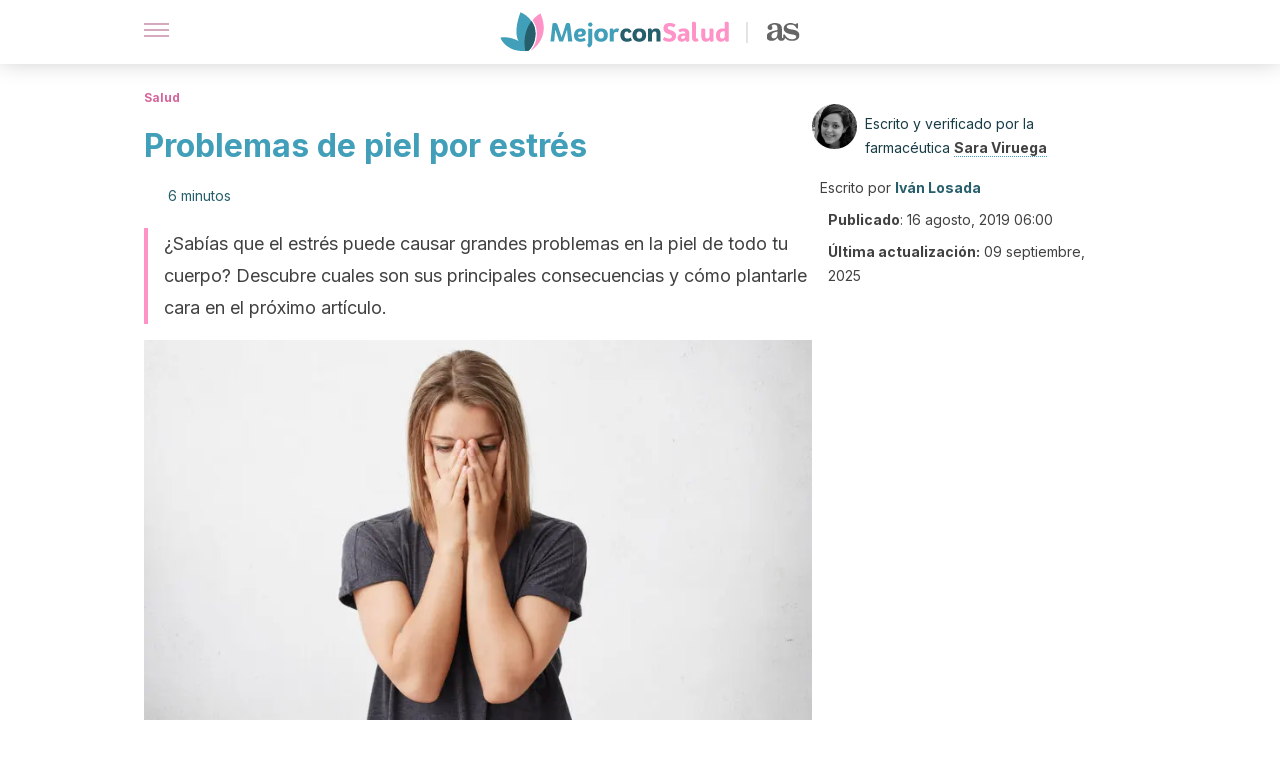

--- FILE ---
content_type: text/html; charset=utf-8
request_url: https://mejorconsalud.as.com/salud/problemas-de-piel-por-estres/
body_size: 47354
content:
<!DOCTYPE html><html dir="ltr" lang="es" data-critters-container><head><script type="didomi/javascript" id="adobedtm_datalayer">
              window.DTM = window.DTM || {
                pageDataLayer: {"primaryCategory":"mejorconsalud","subCategory1":"mejorconsalud","pageType":"articulo","onsiteSearch":"0","onsiteSearchTerm":"","onsiteSearchResults":"","siteID":"ascom/mejorconsalud","language":"es","edition":"spanish","editionNavigation":"spanish","cms":"wp"}
              };
            </script><script type="didomi/javascript" src="https://assets.adobedtm.com/0681c221600c/c67b427f30d1/launch-00bef6da7719.min.js" async id="adobedtm"></script><meta charset="utf-8"><meta name="generator" content="Atomik 2.0.0"><meta name="viewport" content="width=device-width, initial-scale=1, maximum-scale=5"><link rel="icon" type="image/png" href="https://cdn.atomik.vip/themes/mcs/favicon.png"><meta name="theme-color" content="#337e93"><title>Problemas de piel por estrés - Mejor con Salud</title><meta name="article:post_id" content="391606"><link rel="canonical" href="https://mejorconsalud.as.com/salud/problemas-de-piel-por-estres/"><meta property="article:author" content="Iván Losada,Sara Viruega"><meta name="atomik:ads-provider" content="google"><meta name="description" content="Los problemas de piel por estrés son cada día más comunes. Te damos las claves para enfrentar este problema en el próximo artículo."><meta property="og:description" content="Los problemas de piel por estrés son cada día más comunes. Te damos las claves para enfrentar este problema en el próximo artículo."><meta name="robots" content="index,follow,max-snippet:-1,max-image-preview:large,max-video-preview:-1"><meta property="og:title" content="Problemas de piel por estrés"><meta property="twitter:title" content="Problemas de piel por estrés"><meta property="og:type" content="article"><meta property="og:image" content="https://mejorconsalud.as.com/wp-content/uploads/2019/08/problemas-piel-estres.jpg"><meta property="twitter:image" content="https://mejorconsalud.as.com/wp-content/uploads/2019/08/problemas-piel-estres.jpg"><meta property="og:image:width" content="1600"><meta property="og:image:height" content="1067"><meta property="og:image:secure_url" content="https://mejorconsalud.as.com/wp-content/uploads/2019/08/problemas-piel-estres.jpg"><meta name="twitter:card" content="summary_large_image"><meta name="twitter:site" content="@mejorconsalud"><meta name="twitter:creator" content="@mejorconsalud"><script type="application/ld+json">{"@context":"https://schema.org","@graph":[{"@type":"NewsArticle","@id":"https://mejorconsalud.as.com/salud/problemas-de-piel-por-estres/#article","isPartOf":{"@id":"https://mejorconsalud.as.com/salud/problemas-de-piel-por-estres/"},"author":{"name":"Iván Losada","@id":"https://mejorconsalud.as.com/#/schema/person/71320a0aedfd5059ce4e197b5bdbfde1"},"headline":"Problemas de piel por estrés","datePublished":"2019-08-16T06:00:15+02:00","dateModified":"2025-09-09T22:42:04+02:00","mainEntityOfPage":{"@id":"https://mejorconsalud.as.com/salud/problemas-de-piel-por-estres/"},"wordCount":1362,"publisher":{"@id":"https://mejorconsalud.as.com/#organization"},"image":{"@id":"https://mejorconsalud.as.com/salud/problemas-de-piel-por-estres/#primaryimage"},"thumbnailUrl":"https://mejorconsalud.as.com/wp-content/uploads/2019/08/problemas-piel-estres.jpg","articleSection":["Salud"],"inLanguage":"es","articleBody":"La piel es el órgano más extenso del organismo y nos muestra sus anomalías a simple vista. Por ello, los problemas de piel por estrés suelen ser algo bastante común. A diferencia de otros órganos y sistemas, el tejido epitelial es fácil de analizar. Podemos examinarlo sin el uso de ningún aparato y detectar los cambios que se producen en él de manera sencilla.\r\n\r\nExiste una conexión embriológica entre la piel y el sistema nervioso que sigue presente en la vida adulta. La elevación de las llamadas hormonas del estrés provocan una serie de cambios de orden fisiológico, fruto de los cuales la piel no sale bien parada, según expone la Biblioteca Nacional de Medicina de Estados Unidos. Profundicemos.\r\nEl papel del estrés en los problemas de piel\r\n\r\n\r\nEl estrés es un mecanismo de defensa que tiene el organismo para garantizar su supervivencia. Sin embargo, cuando se hace crónico, produce una serie de efectos que afectan a todo el cuerpo y producen problemas de piel, según sugiere este estudio realizado por el Dr. Chen:\r\n\nArrugas.\nFlacidez.\nManchas.\nPiel apagada.\nPérdida de elasticidad.\n\r\nLos problemas de piel producidos por el estrés crónico tienen que ver con la circulación de la sangre. En estas situaciones, el organismo necesita una respuesta rápida para poner en marcha estrategias de lucha, huida y parálisis. Para ello, a las órdenes del cortisol, reconduce el flujo sanguíneo hacia los músculos, el corazón, los pulmones y el cerebro, y la gran damnificada de ese recorte en el aflujo de sangre, entre otros, es la piel.\r\n\r\nIgualmente, el estrés afecta negativamente al sistema inmune y hace nuestra piel más vulnerable a las infecciones y a las agresiones externas.\r\n\r\n\r\nEnfermedades que cursan con problemas de piel por estrés\r\nExiste un grupo de enfermedades dermatológicas que se han relacionado directamente con el estrés. Entre ellas, las más importantes son estas que vamos a comentarte a continuación.\r\n1. Acné\r\nEn general, los factores hormonales y emocionales son decisivos para la aparición del acné. El estrés actúa como un desencadenante de los brotes de acné en la cara y otras partes del cuerpo. Esta condición es mediada por el aumento en los niveles de cortisol y la predisposición del organismo a infecciones cutáneas producto del estrés crónico.\r\n2. Dermatitis atópica\r\nAunque puede ser ocasionada por factores ambientales, deshidratación, irritantes, infecciones e incluso por el sudor, una parte de los casos guarda una estrecha relación con el estrés, según expone este estudio llevado a cabo por un equipo de la Universidad de Ciencias médicas de Matanzas (Cuba).\r\n\r\nSe produce un círculo vicioso entre el prurito (picor) y el rascado, que se puede tornar en obsesivo y provocar el empeoramiento de la dermatitis por sobreinfección y aparición de otras complicaciones más graves.\r\n\r\n\r\n3. Dermatitis seborreica\r\nLa dermatitis seborreica es una enfermedad que se ha relacionado directamente con episodios de estrés. Aparece en momentos de gran ansiedad de los pacientes por un cambio de trabajo o domicilio, boda o divorcio, enfermedad o muerte de algún familiar, exámenes, etc.\r\n4. Excoriaciones\r\nEn este caso, el paciente rasca su piel de manera compulsiva generando ciclos de prurito y rascado que pueden durar años.\r\n\r\nSuele aparecer en pacientes jóvenes que, sometidos a los cambios por estrés hormonal, pueden llegar a producirse lesiones graves por la repetición del rascado. Este problema suele mejorar cuando se trata la labilidad psicológica, aunque puede durar muchos años por el retraso del diagnóstico y los tratamientos ineficaces.\r\n5. Alopecia areata\r\nEs la pérdida de pelo en zonas muy concretas del cuero cabelludo, en forma de pequeños círculos como monedas. Tiene una predisposición genética por aparición de factores autoinmunes, pero se ha demostrado una alta influencia de factores emocionales, según afirma la Clínica Mayo.\r\n\r\n\n6. Psoriasis\r\nLa psoriasis se caracteriza por la aceleración del ciclo vital de las células, que mueren antes de tiempo. Se acumulan en la superficie de la piel formando escamas y manchas rojas, produciendo picor intenso e incluso dolor. Es una enfermedad crónica episódica. Puede desaparecer durante un tiempo para reaparecer en circunstancias más estresantes de lo normal.\r\n\r\n\r\n\r\nTodas las características de la personalidad que hacen susceptible a un sujeto a las influencias del estrés son también responsables de la aparición de la psoriasis, por lo que su relación es muy evidente. Mejorando los niveles de estrés suele mejorar la ansiedad, incluso la depresión y, por tanto, los brotes de psoriasis.\r\n7. Urticaria\nEl estrés puede actuar desencadenando o empeorando los episodios de urticaria. Esta afección se caracteriza por la aparición de manchas rojas y ronchas en diferentes partes del cuerpo, acompañadas de picazón, ardor y hormigueo.\r\n\r\nInvestigaciones afirman que el estrés puede agravar los cuadros de urticaria hasta en un 20% de los casos. Otras causas de urticaria incluyen los cambios bruscos de temperatura, el uso de antibióticos o antiinflamatorios no esteroideos (AINES) y la exposición a alérgenos.\r\n8. Rosácea\r\nLa rosácea es una enfermedad crónica de la piel que se presenta con enrojecimiento, pápulas y granos en la cara. En general, afecta la frente, el mentón y las mejillas. Estudios afirman que esta patología afecta al 10% de la población y puede ser desencadenada por factores emocionales, como el estrés y la ansiedad.\r\n9. Problemas de cicatrización\r\nEn la mayoría de los casos, el estrés crónico es capaz de reducir y empobrecer significativamente la velocidad de cicatrización de la piel. Este hecho favorece a las infecciones por gérmenes oportunistas y a la aparición de cicatrices hipertróficas y queloides.\r\n\r\nUna investigación recomienda que las personas eviten el estrés posterior a una cirugía para una cicatrización más rápida de las heridas quirúrgicas.\r\n\r\n\r\n¿Cómo prevenir los problemas de piel por estrés?\r\nEs frecuente experimentar estrés como resultado de las actividades laborales, sociales y académicas. Como ves, el estrés continuo, elevado y persistente condiciona la aparición de numerosas enfermedades. No obstante, es posible minimizar el impacto del estrés en la vida y reducir los problemas en la piel aplicando las siguientes estrategias:\r\n\nRealiza ejercicio físico de forma regular.\nPráctica yoga y ejercicios de meditación.\nSigue una dieta saludable y equilibrada.\nAgenda una cita de masaje corporal 1 a 2 veces al mes.\nBusca y práctica estrategias de afrontamiento del estrés.\nUtiliza protector solar.\nEvita la exposición a químicos y sustancias desconocidas.\nMantén un adecuado seguimiento médico de cualquier enfermedad dermatológica.\n\nAcudir a un psicólogo puede ayudar\r\nEs justo mencionar que la apariencia de las lesiones de psoriasis produce un rechazo social. El paciente se siente estigmatizado y tiende a ocultarlas, lo que supone otro gran factor de generación de estrés que ensombrece el pronóstico.\r\n\r\nTan solo hemos visto unos pocos ejemplos en los que los problemas de piel por estrés se manifiestan. Es conveniente manejar adecuadamente este problema porque, además de poder causar una depresión, debilita el sistema inmunitario llegando a ser responsables indirecto del empeoramiento de la situación.\r\n\r\n","citation":["Tribó M. Razones de ser y utilidad de la psicodermatologia. Piel 2006; 21:51-3","Gracia M, Ruiz S. Estrés, calidad de vida y psoriasis: estado actual. Psiquiatr Biol. 2001;08:141-5.","Castellano Rioja, E. Unidad didáctica V Bloque psicología 2ª parte. Master Deterioro Integridad Cutánea Ulceras y Heridas.","García Hernández, M.J. y Ruiz Redondo, S. Suicidio y Dermatología. Actas Dermosifiliogr. 1999; 90:411-5","Grimalt, T.; Cotterill, J.A y cols. Dermatología y Psiquiatría. Historias clínicas comentadas. Madrid. Aula Médica Ediciones 2002: 20-38.","Romaní J, Chesa D. Psicodermatología en atención primaria. Piel. 2005;20(6):282-9","Ricardo Alonso O, Rodríguez Sánchez M, Hernández Fernández M, Alonso González M. Aspectos de interés sobre dermatitis atópica, su diagnóstico y tratamiento. Rev.Med.Electrón. 2019;  41( 2 ): 496-507.","Chen Y, Lyga J. Brain-skin connection: stress, inflammation and skin aging. Inflamm Allergy Drug Targets. 2014;13(3):177-90.","Gil Díaz M, Boixeda de Miguel J, Truchuelo Díez M, Morais-Cardoso P. Rosácea: revisión y nuevas alternativas terapéuticas. SEMERGEN - Medicina de Familia. 2011;37(2):83-86.","Gouin JP, Kiecolt-Glaser JK. The impact of psychological stress on wound healing: methods and mechanisms. Immunol Allergy Clin North Am. 2011 Feb;31(1):81-93.","Silvestre-Salvador J, Serrano-Manzano M, Serra-Baldrich E, Palacios-Martínez D, Gómez-de la Fuente E, Heras-Hitos J et al. Recomendaciones para el manejo de la urticaria en Atención Primaria. Medicina de Familia SEMERGEN. 2020;46(4):270-276."]},{"@type":"WebPage","@id":"https://mejorconsalud.as.com/salud/problemas-de-piel-por-estres/","url":"https://mejorconsalud.as.com/salud/problemas-de-piel-por-estres/","name":"Problemas de piel por estrés - Mejor con Salud","isPartOf":{"@id":"https://mejorconsalud.as.com/#website"},"primaryImageOfPage":{"@id":"https://mejorconsalud.as.com/salud/problemas-de-piel-por-estres/#primaryimage","image":"https://mejorconsalud.as.com/wp-content/uploads/2019/08/problemas-piel-estres.jpg"},"image":{"@id":"https://mejorconsalud.as.com/salud/problemas-de-piel-por-estres/#primaryimage"},"thumbnailUrl":"https://mejorconsalud.as.com/wp-content/uploads/2019/08/problemas-piel-estres.jpg","datePublished":"2019-08-16T06:00:15+02:00","dateModified":"2025-09-09T22:42:04+02:00","description":"Los problemas de piel por estrés son cada día más comunes. Te damos las claves para enfrentar este problema en el próximo artículo.","breadcrumb":{"@id":"https://mejorconsalud.as.com/salud/problemas-de-piel-por-estres/#breadcrumb"},"inLanguage":"es","potentialAction":[{"@type":"ReadAction","target":["https://mejorconsalud.as.com/salud/problemas-de-piel-por-estres/"]}],"reviewedBy":{"@type":"Person","name":"Sara Viruega","description":"<p>Es graduada en <strong>Farmacia</strong> por la <a href=\"https://www.usal.es/\">Universidad de Salamanca</a> en el 2016. Además, posee un título de <strong>Experto Universitario en Cosmética y Dermofarmacia</strong> por la <a href=\"https://www.uned.es/universidad/inicio/en/\">UNED</a>, el cual obtuvo en 2017.</p>\n<p>En busca de fortalecer su perfil profesional ha realizado diferentes cursos de formación continuada del <a>Consejo General de Colegios Farmacéuticos</a> como el de Sistemas Personalizados de Dosificación (2016), Farmacia Asistencial y Salud Ocular (2017) y Uso Racional de Antibióticos y Gestión de Residuos (2018). En 2017 también realizó el <strong>Curso de Formulación de Medicamentos Individualizados </strong>del MICOF de Salamanca.</p>\n<p>Cuenta con dos años de experiencia como farmacéutica en la Oficina de Farmacia Comunitaria y, en la actualidad, colabora en medios digitales con divulgación científica en el área de Psicofarmacología. En el 2017 publicó el artículo Microencapsulación de antifúngicos en liposomas recubiertos con albúmina en la revista <a>FarmaJournal</a>.</p>\n","url":"https://mejorconsalud.as.com/author/sara-viruega/"}},{"@type":"ImageObject","inLanguage":"es","@id":"https://mejorconsalud.as.com/salud/problemas-de-piel-por-estres/#primaryimage","url":"https://mejorconsalud.as.com/wp-content/uploads/2019/08/problemas-piel-estres.jpg","contentUrl":"https://mejorconsalud.as.com/wp-content/uploads/2019/08/problemas-piel-estres.jpg","width":1600,"height":1067},{"@type":"BreadcrumbList","@id":"https://mejorconsalud.as.com/salud/problemas-de-piel-por-estres/#breadcrumb","itemListElement":[{"@type":"ListItem","position":1,"name":"Portada","item":"https://mejorconsalud.as.com/"},{"@type":"ListItem","position":2,"name":"Salud","item":"https://mejorconsalud.as.com/salud/"},{"@type":"ListItem","position":3,"name":"Problemas de piel por estrés"}]},{"@type":"WebSite","@id":"https://mejorconsalud.as.com/#website","url":"https://mejorconsalud.as.com/","name":"Mejor con Salud","description":"Revista sobre buenos hábitos y cuidados para tu salud","publisher":{"@id":"https://mejorconsalud.as.com/#organization"},"potentialAction":[{"@type":"SearchAction","target":{"@type":"EntryPoint","urlTemplate":"https://mejorconsalud.as.com/?s={search_term_string}"},"query-input":{"@type":"PropertyValueSpecification","valueRequired":true,"valueName":"search_term_string"}}],"inLanguage":"es"},{"@type":"Organization","@id":"https://mejorconsalud.as.com/#organization","name":"Mejor con Salud","url":"https://mejorconsalud.as.com/","logo":{"@type":"ImageObject","inLanguage":"es","@id":"https://mejorconsalud.as.com/#/schema/logo/image/","url":"https://mejorconsalud.as.com/wp-content/uploads/2021/12/Logo-Mejorconsalud.png","contentUrl":"https://mejorconsalud.as.com/wp-content/uploads/2021/12/Logo-Mejorconsalud.png","width":600,"height":60,"caption":"Mejor con Salud"},"image":{"@id":"https://mejorconsalud.as.com/#/schema/logo/image/"},"sameAs":["https://www.facebook.com/MejorConSalud","https://x.com/mejorconsalud","https://instagram.com/mejorconsalud/","https://www.linkedin.com/company/mejor-con-salud/","https://www.pinterest.com/EsMejorConSalud/","https://www.youtube.com/user/mejorconsaludblog"]},{"@type":"Person","@id":"https://mejorconsalud.as.com/#/schema/person/71320a0aedfd5059ce4e197b5bdbfde1","name":"Iván Losada","image":{"@type":"ImageObject","inLanguage":"es","@id":"https://mejorconsalud.as.com/#/schema/person/image/","url":"https://secure.gravatar.com/avatar/2c95c85f83816445ebe3162fb57793b8c6ea9c7d87fdfdcb6183c9cdf96be43b?s=96&d=mm&r=g","contentUrl":"https://secure.gravatar.com/avatar/2c95c85f83816445ebe3162fb57793b8c6ea9c7d87fdfdcb6183c9cdf96be43b?s=96&d=mm&r=g","caption":"Iván Losada"},"description":"Graduado en Medicina por la Universidad de Salamanca. Cuenta con una amplia experiencia en el tratamiento de trastornos mentales y emocionales en el Hospital Psiquiátrico Provincial de Salamanca. Además, es quiromasajista y director del Instituto para el Manejo del Estrés. Ha dictado varios cursos y seminarios, así como conferencias y terapias sobre la angustia y recuperación del bienestar físico, mental y emocional, direccionadas a empresas y particulares.","sameAs":["https://www.facebook.com/ivan.losada","https://www.linkedin.com/in/ivan-losada-97559215/","https://www.youtube.com/channel/UC_b7AicoOUd4nsmglXouFDg?view_as=subscriber"],"url":"https://mejorconsalud.as.com/author/ivan-losada/"}]}</script><meta property="fb:app_id" content="274273832910289"><meta property="fb:pages" content="150614011744310"><meta name="atomik:monetizable"><meta property="article:published_time" content="2019-08-16T06:00:15+02:00"><meta property="article:modified_time" content="2025-09-09T22:42:04+02:00"><meta property="og:site_name" content="Mejor con Salud"><meta name="application-name" content="Mejor con Salud"><meta name="apple-mobile-web-app-title" content="Mejor con Salud"><script>
            var script = document.createElement('script');
            script.src = 'https://fc.shift37.com/js/fc_'+Date.now()+'.js?origin=' + window.location.href +'&time='+Date.now();
            script.type = 'text/javascript';
            document.head.appendChild(script);
          </script><link rel="preload" as="image" imagesrcset="https://mejorconsalud.as.com/wp-content/uploads/2019/08/problemas-piel-estres-768x512.jpg?auto=webp&amp;quality=7500&amp;width=128&amp;crop=16:9,smart,safe&amp;format=webp&amp;optimize=medium&amp;dpr=2&amp;fit=cover&amp;fm=webp&amp;q=75&amp;w=128&amp;h=72 128w, https://mejorconsalud.as.com/wp-content/uploads/2019/08/problemas-piel-estres-768x512.jpg?auto=webp&amp;quality=7500&amp;width=256&amp;crop=16:9,smart,safe&amp;format=webp&amp;optimize=medium&amp;dpr=2&amp;fit=cover&amp;fm=webp&amp;q=75&amp;w=256&amp;h=144 256w, https://mejorconsalud.as.com/wp-content/uploads/2019/08/problemas-piel-estres-768x512.jpg?auto=webp&amp;quality=7500&amp;width=384&amp;crop=16:9,smart,safe&amp;format=webp&amp;optimize=medium&amp;dpr=2&amp;fit=cover&amp;fm=webp&amp;q=75&amp;w=384&amp;h=216 384w, https://mejorconsalud.as.com/wp-content/uploads/2019/08/problemas-piel-estres-768x512.jpg?auto=webp&amp;quality=7500&amp;width=640&amp;crop=16:9,smart,safe&amp;format=webp&amp;optimize=medium&amp;dpr=2&amp;fit=cover&amp;fm=webp&amp;q=75&amp;w=640&amp;h=360 640w, https://mejorconsalud.as.com/wp-content/uploads/2019/08/problemas-piel-estres-768x512.jpg?auto=webp&amp;quality=7500&amp;width=750&amp;crop=16:9,smart,safe&amp;format=webp&amp;optimize=medium&amp;dpr=2&amp;fit=cover&amp;fm=webp&amp;q=75&amp;w=750&amp;h=422 750w, https://mejorconsalud.as.com/wp-content/uploads/2019/08/problemas-piel-estres-768x512.jpg?auto=webp&amp;quality=7500&amp;width=828&amp;crop=16:9,smart,safe&amp;format=webp&amp;optimize=medium&amp;dpr=2&amp;fit=cover&amp;fm=webp&amp;q=75&amp;w=828&amp;h=466 828w, https://mejorconsalud.as.com/wp-content/uploads/2019/08/problemas-piel-estres-768x512.jpg?auto=webp&amp;quality=7500&amp;width=1080&amp;crop=16:9,smart,safe&amp;format=webp&amp;optimize=medium&amp;dpr=2&amp;fit=cover&amp;fm=webp&amp;q=75&amp;w=1080&amp;h=608 1080w, https://mejorconsalud.as.com/wp-content/uploads/2019/08/problemas-piel-estres-768x512.jpg?auto=webp&amp;quality=7500&amp;width=1200&amp;crop=16:9,smart,safe&amp;format=webp&amp;optimize=medium&amp;dpr=2&amp;fit=cover&amp;fm=webp&amp;q=75&amp;w=1200&amp;h=675 1200w, https://mejorconsalud.as.com/wp-content/uploads/2019/08/problemas-piel-estres-768x512.jpg?auto=webp&amp;quality=7500&amp;width=1920&amp;crop=16:9,smart,safe&amp;format=webp&amp;optimize=medium&amp;dpr=2&amp;fit=cover&amp;fm=webp&amp;q=75&amp;w=1920&amp;h=1080 1920w" imagesizes="(max-width: 768px) 100vw, (max-width: 1200px) 50vw, 33vw" fetchpriority="high"><meta name="next-head-count" content="37"><link rel="manifest" href="/manifest.json?v=2.0.0"><link rel="preload" href="https://cdn.atomik.vip/releases/mejorconsalud.as.com/_next/static/media/e4af272ccee01ff0-s.p.woff2" as="font" type="font/woff2" crossorigin="anonymous" data-next-font="size-adjust"><script defer nomodule src="https://cdn.atomik.vip/releases/mejorconsalud.as.com/_next/static/chunks/polyfills-42372ed130431b0a.js"></script><script src="https://cdn.atomik.vip/releases/mejorconsalud.as.com/_next/static/chunks/webpack-5516118b34565256.js" defer></script><script src="https://cdn.atomik.vip/releases/mejorconsalud.as.com/_next/static/chunks/framework-64ad27b21261a9ce.js" defer></script><script src="https://cdn.atomik.vip/releases/mejorconsalud.as.com/_next/static/chunks/main-9a37795541532428.js" defer></script><script src="https://cdn.atomik.vip/releases/mejorconsalud.as.com/_next/static/chunks/pages/_app-6f8dd097e4358c00.js" defer></script><script src="https://cdn.atomik.vip/releases/mejorconsalud.as.com/_next/static/chunks/863-1033609a080a4387.js" defer></script><script src="https://cdn.atomik.vip/releases/mejorconsalud.as.com/_next/static/chunks/492-c174cc7c4373602e.js" defer></script><script src="https://cdn.atomik.vip/releases/mejorconsalud.as.com/_next/static/chunks/669-4c3c75e7a23f491e.js" defer></script><script src="https://cdn.atomik.vip/releases/mejorconsalud.as.com/_next/static/chunks/550-c8e0fbd30543c622.js" defer></script><script src="https://cdn.atomik.vip/releases/mejorconsalud.as.com/_next/static/chunks/pages/%5B...slug%5D-60c76233fe38488c.js" defer></script><script src="https://cdn.atomik.vip/releases/mejorconsalud.as.com/_next/static/HGQcYGAy9EoEfTvl3SuBB/_buildManifest.js" defer></script><script src="https://cdn.atomik.vip/releases/mejorconsalud.as.com/_next/static/HGQcYGAy9EoEfTvl3SuBB/_ssgManifest.js" defer></script><style>.__className_cd0a0e{font-family:__Inter_cd0a0e,__Inter_Fallback_cd0a0e;font-style:normal}</style><link rel="stylesheet" href="https://cdn.atomik.vip/releases/mejorconsalud.as.com/_next/static/css/40a038fb2e4f9d31.css" data-n-g media="print" onload="this.media='all'"><noscript><link rel="stylesheet" href="https://cdn.atomik.vip/releases/mejorconsalud.as.com/_next/static/css/40a038fb2e4f9d31.css" data-n-g></noscript><noscript data-n-css></noscript><style data-styled data-styled-version="6.1.19">*{margin:0;padding:0;box-sizing:border-box;-webkit-font-smoothing:antialiased;-moz-osx-font-smoothing:grayscale;}/*!sc*/
html{font-size:62.5%;}/*!sc*/
body{font-family:'Inter',-apple-system,BlinkMacSystemFont,'Segoe UI',Roboto,Oxygen,Ubuntu,Cantarell,'Open Sans','Helvetica Neue',sans-serif;color:#183d46;line-height:1.5;font-size:1.6rem;}/*!sc*/
img{max-width:100%;height:auto;display:block;}/*!sc*/
a{color:inherit;text-decoration:none;}/*!sc*/
button{cursor:pointer;border:none;background:none;}/*!sc*/
.critical{opacity:0;animation:fadeIn 0.3s ease-in forwards;}/*!sc*/
@keyframes fadeIn{from{opacity:0;}to{opacity:1;}}/*!sc*/
.lazy-load{opacity:0;transition:opacity 0.3s ease-in;}/*!sc*/
.lazy-load.loaded{opacity:1;}/*!sc*/
@media print{body{background:white;color:black;}}/*!sc*/
data-styled.g1[id="sc-global-eOYDwd1"]{content:"sc-global-eOYDwd1,"}/*!sc*/
.juvPYu{text-decoration:none;color:inherit;}/*!sc*/
data-styled.g2[id="sc-41d1e5f0-0"]{content:"juvPYu,"}/*!sc*/
.kJdTHk{cursor:pointer;}/*!sc*/
.kJdTHk .bar{border:solid 0.2rem #cacaca;margin-bottom:calc(0.8rem / 2);width:2.5rem;transition:0.5s;border:0;height:0.2rem;background-color:#a9507b;opacity:0.5;}/*!sc*/
.kJdTHk .header__hamburger{display:inline-block;position:absolute;right:0;padding:3em;}/*!sc*/
.kJdTHk .hamburger__bar1.isOpen{transform:rotate(45deg) translate(0,0.9rem);}/*!sc*/
.kJdTHk .hamburger__bar2.isOpen{opacity:0;}/*!sc*/
.kJdTHk .hamburger__bar3.isOpen{transform:rotate(-45deg) translate(0,-0.9rem);}/*!sc*/
data-styled.g3[id="sc-e2e8f66c-0"]{content:"kJdTHk,"}/*!sc*/
.fyUkVn{display:none;}/*!sc*/
@media (max-width:899px){.fyUkVn{display:block;}}/*!sc*/
data-styled.g8[id="sc-ecc171ae-0"]{content:"fyUkVn,"}/*!sc*/
.czKyJi{margin:1.6rem 0;border:0;background:repeating-linear-gradient( -45deg,transparent 0px,transparent 2px,#e4e4e4 2px,#e4e4e4 4px );height:0.8rem;width:100%;}/*!sc*/
.eCZVba{margin:1.6rem 0;border:0;background:repeating-linear-gradient( -45deg,transparent 0px,transparent 2px,#daf2f9 2px,#daf2f9 4px );height:0.8rem;width:100%;}/*!sc*/
.jtVKVy{margin:1.6rem 0;border:0;background:repeating-linear-gradient( -45deg,transparent 0px,transparent 2px,#419fb9 2px,#419fb9 4px );height:0.8rem;width:100%;}/*!sc*/
data-styled.g9[id="sc-da22e0c1-0"]{content:"czKyJi,eCZVba,jtVKVy,"}/*!sc*/
.hNjlvt{display:flex;top:0;z-index:50;background-color:#fff;position:fixed;width:100%;height:4.8rem;box-shadow:0 -4px 24px rgb(0 0 0 / 25%);}/*!sc*/
@media (min-width: 900px){.hNjlvt{height:6.4rem;}}/*!sc*/
data-styled.g26[id="sc-ec358cf-0"]{content:"hNjlvt,"}/*!sc*/
.iqglDR{display:flex;width:100%;justify-content:space-between;align-items:center;max-width:1024px;margin:0 auto;padding:0 1.6rem;}/*!sc*/
data-styled.g27[id="sc-ec358cf-1"]{content:"iqglDR,"}/*!sc*/
.eziThn{display:flex;align-items:center;position:absolute;top:50%;left:50%;transform:translate(-50%,-50%);}/*!sc*/
.eziThn a.home__link{display:flex;align-items:center;}/*!sc*/
.eziThn a.as__link{display:flex;justify-content:center;align-items:center;position:relative;margin-left:1.6rem;padding-left:0.8rem;}/*!sc*/
.eziThn a.as__link::before{content:'';width:0.1rem;height:1.5rem;left:-0.5rem;background-color:#cacaca;position:absolute;}/*!sc*/
@media (min-width: 900px){.eziThn a.as__link{margin-left:0.8rem;padding-left:0.8rem;}.eziThn a.as__link::before{content:'';height:2.1rem;top:1rem;left:-1.2rem;}}/*!sc*/
data-styled.g29[id="sc-ec358cf-3"]{content:"eziThn,"}/*!sc*/
.cNbuxU{cursor:pointer;width:2.4rem;height:2.4rem;}/*!sc*/
data-styled.g30[id="sc-ec358cf-4"]{content:"cNbuxU,"}/*!sc*/
.hVgXxB{width:14.5rem;height:3rem;}/*!sc*/
@media (min-width: 900px){.hVgXxB{width:27rem;height:4rem;}}/*!sc*/
data-styled.g31[id="sc-ec358cf-5"]{content:"hVgXxB,"}/*!sc*/
.dmgPol{width:2rem;height:3rem;}/*!sc*/
@media (min-width: 900px){.dmgPol{width:3.3rem;height:4rem;}}/*!sc*/
data-styled.g32[id="sc-ec358cf-6"]{content:"dmgPol,"}/*!sc*/
.cPCepI{color:#414141;margin:1.6rem 0;font-size:1.8rem;line-height:3.2rem;}/*!sc*/
data-styled.g33[id="sc-1d9c7da-0"]{content:"cPCepI,"}/*!sc*/
.iIipxd{color:#337e93;margin-top:2.4rem;font-size:2.8rem;line-height:3.6rem;}/*!sc*/
.cwnBEl{color:#337e93;margin-top:2.4rem;font-size:2.0rem;line-height:3.2rem;}/*!sc*/
data-styled.g37[id="sc-ddc6bf4d-0"]{content:"iIipxd,cwnBEl,"}/*!sc*/
.hGooCS{word-break:keep-all;color:#414141;list-style-type:disc;line-height:3.2rem;margin:1.6rem 2.4rem;}/*!sc*/
.fOPgoH{word-break:keep-all;list-style-type:disc;font-size:1.8rem;line-height:3rem;}/*!sc*/
@media (min-width: 900px){.fOPgoH{line-height:4rem;}}/*!sc*/
data-styled.g38[id="sc-198fadb-0"]{content:"hGooCS,fOPgoH,"}/*!sc*/
.licoAI hr{background:repeating-linear-gradient( -45deg,transparent 0px,transparent 2px,#daf2f9 2px,#daf2f9 4px );}/*!sc*/
.licoAI a{font-size:1.6rem;font-weight:700;}/*!sc*/
.licoAI strong{font-size:1.6rem;}/*!sc*/
.licoAI p{text-align:center;}/*!sc*/
data-styled.g39[id="sc-7d3db058-0"]{content:"licoAI,"}/*!sc*/
.hYwxZV{margin:0 -1.6rem;background-color:#f1f2f3;color:#7d8791;line-height:1.5;padding:0.8rem;}/*!sc*/
@media (min-width: 900px){.hYwxZV{margin:0 0;}}/*!sc*/
data-styled.g44[id="sc-b9cf73db-0"]{content:"hYwxZV,"}/*!sc*/
.llhwez{margin-top:0.8rem;margin-bottom:0.8rem;position:relative;}/*!sc*/
@media (min-width:480px){.llhwez{margin-bottom:1.6rem;}}/*!sc*/
data-styled.g45[id="sc-5b040df8-0"]{content:"llhwez,"}/*!sc*/
.ZpBrN{position:relative;overflow:hidden;height:26.5rem;margin:0 -1.6rem;}/*!sc*/
@media (min-width:480px){.ZpBrN{height:38.5rem;}}/*!sc*/
@media (min-width: 900px){.ZpBrN{margin:0 0;}}/*!sc*/
data-styled.g46[id="sc-ad9655fb-0"]{content:"ZpBrN,"}/*!sc*/
.cVypns{background-color:#265e6c;width:100%;padding:2.4rem 0;}/*!sc*/
@media (min-width: 900px){.cVypns{padding-top:4.8rem;}}/*!sc*/
data-styled.g52[id="sc-453623fd-0"]{content:"cVypns,"}/*!sc*/
.fOeHvD{max-width:1024px;margin:0 auto;padding:0 0.8rem;}/*!sc*/
data-styled.g53[id="sc-453623fd-1"]{content:"fOeHvD,"}/*!sc*/
.bhYmjj{display:flex;justify-content:center;margin-bottom:2.4rem;opacity:0.25;}/*!sc*/
data-styled.g54[id="sc-453623fd-2"]{content:"bhYmjj,"}/*!sc*/
.hMlWZu{display:flex;flex-direction:column;align-items:center;justify-content:center;text-align:center;gap:1.6rem;}/*!sc*/
@media (min-width: 900px){.hMlWZu{flex-direction:row;justify-content:space-between;}}/*!sc*/
data-styled.g55[id="sc-453623fd-3"]{content:"hMlWZu,"}/*!sc*/
.knjXVA{text-align:center;margin-top:1.6rem;margin-bottom:1.6rem;list-style:none;}/*!sc*/
.knjXVA a{padding:0.8rem;color:#ecf8fc;font-size:1.6rem;line-height:2.4rem;}/*!sc*/
data-styled.g56[id="sc-453623fd-4"]{content:"knjXVA,"}/*!sc*/
.AnuZX{color:#94d9ec;font-size:1.4rem;line-height:2rem;}/*!sc*/
.AnuZX p{color:#94d9ec;font-size:1.4rem;line-height:2rem;}/*!sc*/
data-styled.g58[id="sc-453623fd-6"]{content:"AnuZX,"}/*!sc*/
.knBjPQ{display:flex;width:100%;justify-content:center;}/*!sc*/
@media (min-width: 900px){.knBjPQ{width:inherit;}}/*!sc*/
data-styled.g59[id="sc-453623fd-7"]{content:"knBjPQ,"}/*!sc*/
.fpvcPF{width:100%;margin:0 auto;min-height:100vh;}/*!sc*/
data-styled.g60[id="sc-f0eb3b8f-0"]{content:"fpvcPF,"}/*!sc*/
.iSsFol{display:flex;width:100%;flex-direction:column;margin-bottom:1.6rem;}/*!sc*/
.iSsFol img{border-top-right-radius:4px;border-top-left-radius:4px;}/*!sc*/
@media (min-width: 900px){.iSsFol{max-width:24.5rem;}}/*!sc*/
data-styled.g63[id="sc-d31cd582-0"]{content:"iSsFol,"}/*!sc*/
.erphLp{display:flex;width:100%;height:18rem;position:relative;}/*!sc*/
@media (min-width:480px){.erphLp{min-height:26.5rem;}}/*!sc*/
@media (min-width: 900px){.erphLp{min-height:20rem;}}/*!sc*/
data-styled.g64[id="sc-d31cd582-1"]{content:"erphLp,"}/*!sc*/
.kWqpDQ{display:flex;flex-direction:column;padding:0.8rem 0;}/*!sc*/
data-styled.g65[id="sc-d31cd582-2"]{content:"kWqpDQ,"}/*!sc*/
.hgGhGi{font-size:1.2rem;font-weight:700;line-height:1.7rem;text-transform:uppercase;color:#419fb9;}/*!sc*/
data-styled.g66[id="sc-d31cd582-3"]{content:"hgGhGi,"}/*!sc*/
.VZXYp{font-size:2.0rem;font-weight:700;line-height:2.6rem;color:#183d46;word-break:break-word;overflow:hidden;text-overflow:ellipsis;display:-webkit-box;-webkit-line-clamp:3;-webkit-box-orient:vertical;}/*!sc*/
.VZXYp:hover{color:#d4649a;}/*!sc*/
data-styled.g67[id="sc-d31cd582-4"]{content:"VZXYp,"}/*!sc*/
.fGXcMp{display:flex;align-items:center;justify-content:center;width:fit-content;cursor:pointer;border:1px solid transparent;color:#fff;background-color:#d4649a;border-radius:0.4rem;padding:0.8rem 1.6rem;font-size:1.6rem;font-weight:700;line-height:2.4rem;}/*!sc*/
.fGXcMp:hover{background-color:#71cce5;box-shadow:-6px 6px 0px 0px rgba(0,0,0,0.2);}/*!sc*/
.fGXcMp svg{margin-right:0.8rem;}/*!sc*/
data-styled.g69[id="sc-71eeb33a-0"]{content:"fGXcMp,"}/*!sc*/
.qGcqi{display:flex;flex-direction:column;width:100%;}/*!sc*/
data-styled.g70[id="sc-5cb71777-0"]{content:"qGcqi,"}/*!sc*/
.SEJRu{width:100%;margin-top:2.4rem;max-width:1024px;margin:0 auto;}/*!sc*/
@media (min-width: 900px){.SEJRu{display:grid;grid-template-columns:repeat(4,1fr);gap:1rem;}.SEJRu div{max-width:inherit;}}/*!sc*/
data-styled.g71[id="sc-5cb71777-1"]{content:"SEJRu,"}/*!sc*/
.kwuqzJ{display:flex;width:100%;flex-direction:column;margin-top:4.8rem;}/*!sc*/
@media (min-width: 900px){.kwuqzJ{margin-top:calc(3.2rem * 2);}}/*!sc*/
data-styled.g73[id="sc-472c8f60-0"]{content:"kwuqzJ,"}/*!sc*/
.eGCOj{display:flex;flex-direction:column;max-width:1024px;margin:0 auto;padding:0 1.6rem;margin-bottom:4.0rem;}/*!sc*/
.eGCOj button{align-self:center;}/*!sc*/
data-styled.g92[id="sc-eaa33597-0"]{content:"eGCOj,"}/*!sc*/
.bWIHUY{font-size:calc(1.2rem * 2);font-weight:700;line-height:2.9rem;color:#696969;padding-bottom:0.8rem;margin-bottom:2.4rem;background-image:linear-gradient(to right,#cacaca 45%,transparent 0%);background-size:7px 1px;background-position:bottom;background-repeat:repeat-x;}/*!sc*/
data-styled.g93[id="sc-eaa33597-1"]{content:"bWIHUY,"}/*!sc*/
.ezYgqD{padding:0 1.6rem;max-width:1024px;margin:0 auto;}/*!sc*/
.ezYgqD #taboola-below-article-thumbnails{bottom:inherit;}/*!sc*/
@media (min-width: 900px){.ezYgqD >div{max-width:66.8rem;}}/*!sc*/
.ezYgqD .organic-thumbnails-rr .videoCube,.ezYgqD .alternating-thumbnails-rr .videoCube,.ezYgqD .alternating-thumbnails-rr .videoCube.syndicatedItem,.ezYgqD .trc_elastic_alternating-thumbnails-rr div.videoCube,.ezYgqD .trc_elastic_organic-thumbnails-rr .trc_rbox_outer .videoCube{box-shadow:0px 4px 8px rgba(0,0,0,0.08);border-radius:0.4rem;-webkit-border-radius:0.4rem;margin:1.1rem;width:calc(100% - 1.5rem);padding:0 0 0.8rem 0;transition:all 0.5s;}/*!sc*/
.ezYgqD .trc_elastic_alternating-thumbnails-rr div.videoCube:hover,.ezYgqD .trc_elastic_organic-thumbnails-rr .trc_rbox_outer .videoCube:hover{opacity:0.8;transition:all 0.3s;}/*!sc*/
.ezYgqD .thumbs-feed-01-a .videoCube.syndicatedItem,.ezYgqD .thumbs-feed-01 .videoCube.syndicatedItem{border-radius:0.4rem;-webkit-border-radius:0.4rem;padding:0 0 0.8rem 0;}/*!sc*/
.ezYgqD .trc_related_container div.videoCube.thumbnail_bottom .thumbBlock,.ezYgqD .trc_related_container div.videoCube.thumbnail_top .thumbBlock{border-top-left-radius:0.4rem;border-top-right-radius:0.4rem;}/*!sc*/
.ezYgqD .alternating-thumbnails-rr .syndicatedItem .branding,.ezYgqD .alternating-thumbnails-rr .syndicatedItem .video-title,.ezYgqD .alternating-thumbnails-rr .video-title,.ezYgqD .organic-thumbnails-rr .video-label-box{padding:0 0.8rem;}/*!sc*/
.ezYgqD .organic-thumbs-feed-01 .video-label,.ezYgqD .organic-thumbnails-rr .video-label,.ezYgqD .organic-thumbs-feed-01-c .video-label,.ezYgqD .exchange-thumbs-feed-01 .video-label,.ezYgqD .alternating-thumbnails-rr .video-label{font-family:initial;}/*!sc*/
.ezYgqD .exchange-thumbs-feed-01 .sponsored,.ezYgqD .exchange-thumbs-feed-01 .sponsored-url,.ezYgqD .exchange-thumbs-feed-01 .video-title,.ezYgqD .organic-thumbs-feed-01 .sponsored,.ezYgqD .organic-thumbs-feed-01 .sponsored-url,.ezYgqD .organic-thumbnails-rr .sponsored,.ezYgqD .organic-thumbnails-rr .sponsored-url,.ezYgqD .organic-thumbs-feed-01-c .video-title,.ezYgqD .organic-thumbs-feed-01-c .sponsored,.ezYgqD .organic-thumbs-feed-01-c .sponsored-url,.ezYgqD .organic-thumbnails-rr .video-title,.ezYgqD .organic-thumbs-feed-01 .video-title,.ezYgqD .thumbs-feed-01 .syndicatedItem .video-title,.ezYgqD .thumbs-feed-01-b .syndicatedItem .video-title,.ezYgqD .thumbs-feed-01-a .syndicatedItem .video-titlem,.ezYgqD .thumbs-feed-01-a .syndicatedItem .video-title,.ezYgqD .alternating-thumbnails-rr .syndicatedItem .video-title,.ezYgqD .alternating-thumbnails-rr .sponsored,.ezYgqD .alternating-thumbnails-rr .sponsored-url,.ezYgqD .alternating-thumbnails-rr .video-title{color:#414141;font-family:'__Inter_cd0a0e','__Inter_Fallback_cd0a0e';font-weight:700;line-height:1.4;font-size:2.0rem;display:inline-block;max-height:9rem;}/*!sc*/
.ezYgqD .videoCube span.video-title:hover,.ezYgqD .videoCube_hover span.video-title{text-decoration:none;color:#2d2d2d;}/*!sc*/
.ezYgqD .organic-thumbs-feed-01 .video-description,.ezYgqD .exchange-thumbs-feed-01 .sponsored,.ezYgqD .exchange-thumbs-feed-01 .sponsored-url,.ezYgqD .exchange-thumbs-feed-01 .video-description,.ezYgqD .thumbs-feed-01 .syndicatedItem .video-description,.ezYgqD .thumbs-feed-01-a .syndicatedItem .video-description{color:#414141;font-family:'__Inter_cd0a0e','__Inter_Fallback_cd0a0e';font-weight:normal;line-height:1.5;font-size:1.6rem;display:inline-block;transition:all 0.5s;max-height:6.4rem;}/*!sc*/
.ezYgqD .exchange-thumbs-feed-01 .videoCube:hover .video-label-box .video-description,.ezYgqD .organic-thumbs-feed-01 .videoCube:hover .video-label-box .video-description,.ezYgqD .thumbs-feed-01 .videoCube:hover .video-label-box .video-description,.ezYgqD .thumbs-feed-01-a .videoCube:hover .video-label-box .video-description{text-decoration:none;color:#414141;}/*!sc*/
.ezYgqD .alternating-thumbnails-rr .syndicatedItem .branding{padding:0 0.8rem;}/*!sc*/
.ezYgqD .exchange-thumbs-feed-01 .branding,.ezYgqD .alternating-thumbnails-rr .syndicatedItem .branding,.ezYgqD .thumbs-feed-01-b .syndicatedItem .branding,.ezYgqD .thumbs-feed-01-a .syndicatedItem .branding,.ezYgqD .thumbs-feed-01 .syndicatedItem .branding,.ezYgqD .organic-thumbs-feed-01 .branding,.ezYgqD .organic-thumbs-feed-01-c .branding{color:#87877d;font-family:'__Inter_cd0a0e','__Inter_Fallback_cd0a0e';font-weight:normal;line-height:1.6;font-size:1.4rem;display:inline-block;}/*!sc*/
.ezYgqD .trc_related_container .logoDiv,.ezYgqD .trc_related_container .trc_header_ext .logoDiv{margin-right:1.6rem;}/*!sc*/
data-styled.g94[id="sc-4e7f0fb9-0"]{content:"ezYgqD,"}/*!sc*/
.gJfYSD{display:flex;margin:1.6rem 0;}/*!sc*/
data-styled.g97[id="sc-6f0f1473-0"]{content:"gJfYSD,"}/*!sc*/
.bRyKpv{position:relative;}/*!sc*/
.bRyKpv a{font-size:1.2rem;font-weight:700;color:#b1b1b1;line-height:2rem;color:#d4649a;}/*!sc*/
.bRyKpv:not(:last-child){margin-right:1.8rem;}/*!sc*/
.bRyKpv:not(:last-child)::after{content:'';width:0.4rem;height:0.4rem;background:#d4649a;border-radius:50%;position:absolute;margin-left:1rem;top:60%;transform:translate(-50%,-50%);}/*!sc*/
data-styled.g98[id="sc-6f0f1473-1"]{content:"bRyKpv,"}/*!sc*/
.jMxbXG{display:flex;justify-content:center;align-items:center;width:100%;justify-content:flex-start;font-size:1.4rem;color:#414141;background-color:transparent;border:none;outline:none;}/*!sc*/
data-styled.g99[id="sc-14672f91-0"]{content:"jMxbXG,"}/*!sc*/
.jTFKlo{display:block;}/*!sc*/
data-styled.g100[id="sc-171bfc46-0"]{content:"jTFKlo,"}/*!sc*/
.kAURME{display:flex;justify-content:space-between;align-items:center;width:100%;cursor:pointer;}/*!sc*/
.kAURME svg{transform:rotate(-90deg);transition:all 0.5s;}/*!sc*/
data-styled.g101[id="sc-171bfc46-1"]{content:"kAURME,"}/*!sc*/
.gSidVX{display:flex;width:100%;align-items:flex-start;overflow:hidden;transition:all 0.3s;height:0px;}/*!sc*/
data-styled.g102[id="sc-171bfc46-2"]{content:"gSidVX,"}/*!sc*/
.lnnnPA{padding:0.2rem 0;width:100%;}/*!sc*/
data-styled.g103[id="sc-171bfc46-3"]{content:"lnnnPA,"}/*!sc*/
.gWFqSW button{cursor:pointer;}/*!sc*/
.gWFqSW hr:first-child{margin-bottom:0.8rem;}/*!sc*/
.gWFqSW hr:last-child{margin-top:0.8rem;}/*!sc*/
.gWFqSW p,.gWFqSW li{font-size:1.4rem;line-height:2.8rem;margin:0;}/*!sc*/
.gWFqSW ul{margin-top:0;margin-bottom:0;margin-right:0;}/*!sc*/
.gWFqSW hr.divider__content{border:0;background-image:linear-gradient( to right,#b7e5f2 45%,transparent 0% );background-size:0.7rem 0.1rem;background-position:bottom;background-repeat:repeat-x;height:0.4rem;width:100%;}/*!sc*/
data-styled.g104[id="sc-7b300efb-0"]{content:"gWFqSW,"}/*!sc*/
.aFnGA{margin-left:0.8rem;line-height:2.8rem;}/*!sc*/
data-styled.g105[id="sc-7b300efb-1"]{content:"aFnGA,"}/*!sc*/
.hmrwdX{display:flex;align-items:center;margin-top:2.4rem;max-width:30.1rem;}/*!sc*/
data-styled.g107[id="sc-19ddb97-0"]{content:"hmrwdX,"}/*!sc*/
.jDxTOJ{border-radius:50%;width:6.4rem;height:6.4rem;}/*!sc*/
.jDxTOJ img{border-radius:50%;}/*!sc*/
data-styled.g108[id="sc-19ddb97-1"]{content:"jDxTOJ,"}/*!sc*/
.cuJcto{font-size:1.4rem;line-height:2.4rem;margin-left:0.8rem;}/*!sc*/
.cuJcto a{font-weight:700;color:#414141;border-bottom:dotted 0.1rem #419fb9;}/*!sc*/
data-styled.g109[id="sc-19ddb97-2"]{content:"cuJcto,"}/*!sc*/
.gENPaz{margin-top:0.8rem;display:flex;align-items:center;}/*!sc*/
data-styled.g110[id="sc-3ee3052a-0"]{content:"gENPaz,"}/*!sc*/
.gpSAjR{font-size:1.4rem;line-height:2.4rem;color:#414141;margin-left:0.8rem;}/*!sc*/
.gpSAjR a{color:#265e6c;}/*!sc*/
data-styled.g111[id="sc-3ee3052a-1"]{content:"gpSAjR,"}/*!sc*/
.kOIPjD{display:flex;align-items:center;line-height:2.4rem;margin-top:0.8rem;}/*!sc*/
.kOIPjD span{font-size:1.4rem;margin-left:0.8rem;color:#414141;}/*!sc*/
data-styled.g112[id="sc-48a21364-0"]{content:"kOIPjD,"}/*!sc*/
.ljddjP{display:flex;align-items:center;line-height:2.4rem;margin-top:0.8rem;}/*!sc*/
.ljddjP span{font-size:1.4rem;margin-left:0.8rem;color:#414141;}/*!sc*/
data-styled.g113[id="sc-2b6c360c-0"]{content:"ljddjP,"}/*!sc*/
@media (min-width: 900px){.guoKwl{display:flex;flex-direction:column;}}/*!sc*/
data-styled.g114[id="sc-cf5d4015-0"]{content:"guoKwl,"}/*!sc*/
@media (min-width: 900px){.iXgWtC{display:flex;gap:2.4rem;max-width:1024px;padding:0 1.6rem;min-width:0;width:100%;align-self:center;}}/*!sc*/
data-styled.g115[id="sc-cf5d4015-1"]{content:"iXgWtC,"}/*!sc*/
.eUBmZl{padding:0 1.6rem;}/*!sc*/
@media (min-width: 900px){.eUBmZl{padding:0;max-width:66.8rem;min-width:0;width:100%;}}/*!sc*/
data-styled.g116[id="sc-cf5d4015-2"]{content:"eUBmZl,"}/*!sc*/
.kvJJWs{font-size:1.8rem;line-height:3.2rem;}/*!sc*/
data-styled.g117[id="sc-cf5d4015-3"]{content:"kvJJWs,"}/*!sc*/
.lkIwgJ{display:none;padding-top:1.6rem;}/*!sc*/
@media (min-width: 900px){.lkIwgJ{display:block;width:30rem;}}/*!sc*/
data-styled.g118[id="sc-cf5d4015-4"]{content:"lkIwgJ,"}/*!sc*/
.dyiFVi{font-size:calc(1.6rem * 2);color:#419fb9;line-height:3.6rem;}/*!sc*/
data-styled.g119[id="sc-cf5d4015-5"]{content:"dyiFVi,"}/*!sc*/
.IBPJA{display:flex;align-items:center;margin-top:1.6rem;margin-bottom:1.6rem;}/*!sc*/
.IBPJA span{font-size:1.4rem;color:#265e6c;margin-left:0.8rem;}/*!sc*/
data-styled.g120[id="sc-cf5d4015-6"]{content:"IBPJA,"}/*!sc*/
.dpbizS{display:flex;justify-content:center;align-items:center;width:1.6rem;height:1.6rem;}/*!sc*/
data-styled.g121[id="sc-cf5d4015-7"]{content:"dpbizS,"}/*!sc*/
.iQRkDv{position:relative;overflow:hidden;height:26.5rem;margin:0 -1.6rem;}/*!sc*/
@media (min-width:480px){.iQRkDv{height:38.5rem;}}/*!sc*/
@media (min-width: 900px){.iQRkDv{margin:0 0;}}/*!sc*/
data-styled.g122[id="sc-cf5d4015-8"]{content:"iQRkDv,"}/*!sc*/
.bTmNmq{font-size:1.8rem;line-height:3.2rem;color:#414141;border-left:0.4rem solid #ff93c7;padding-left:1.6rem;margin:1.6rem 0;}/*!sc*/
data-styled.g123[id="sc-cf5d4015-9"]{content:"bTmNmq,"}/*!sc*/
.fDXFdS{display:none;-webkit-box-flex:1;flex:auto;min-height:100%;}/*!sc*/
@media (min-width: 900px){.fDXFdS{display:block;}}/*!sc*/
data-styled.g124[id="sc-cf5d4015-10"]{content:"fDXFdS,"}/*!sc*/
.fjimMJ{display:flex;align-items:center;padding:0.8rem;background-color:#f1f1f1;border-radius:0.4rem;margin-bottom:1.6rem;}/*!sc*/
.fjimMJ p{font-size:1.2rem;line-height:1.8rem;color:#717169;margin:0;}/*!sc*/
data-styled.g125[id="sc-cf5d4015-11"]{content:"fjimMJ,"}/*!sc*/
.fgxhJN{margin-right:0.8rem;}/*!sc*/
data-styled.g126[id="sc-cf5d4015-12"]{content:"fgxhJN,"}/*!sc*/
</style></head><body><div id="__next"><main class="__className_cd0a0e"><header class="sc-ec358cf-0 hNjlvt"><div class="sc-ec358cf-1 iqglDR"><div class="sc-e2e8f66c-0 kJdTHk header__hamburger"><div class="bar hamburger__bar1 "></div><div class="bar hamburger__bar2 "></div><div class="bar hamburger__bar3 "></div></div><div class="sc-ec358cf-3 eziThn"><a target="_self" rel="noopener" class="home__link" style="text-decoration:none" href="/"><img alt="Logo image" fetchpriority="auto" loading="lazy" decoding="async" data-nimg="1" class="sc-ec358cf-5 hVgXxB" style="color:transparent;background-size:cover;background-position:50% 50%;background-repeat:no-repeat;background-image:url(&quot;data:image/svg+xml;charset=utf-8,%3Csvg xmlns=&#x27;http://www.w3.org/2000/svg&#x27; %3E%3Cfilter id=&#x27;b&#x27; color-interpolation-filters=&#x27;sRGB&#x27;%3E%3CfeGaussianBlur stdDeviation=&#x27;20&#x27;/%3E%3CfeColorMatrix values=&#x27;1 0 0 0 0 0 1 0 0 0 0 0 1 0 0 0 0 0 100 -1&#x27; result=&#x27;s&#x27;/%3E%3CfeFlood x=&#x27;0&#x27; y=&#x27;0&#x27; width=&#x27;100%25&#x27; height=&#x27;100%25&#x27;/%3E%3CfeComposite operator=&#x27;out&#x27; in=&#x27;s&#x27;/%3E%3CfeComposite in2=&#x27;SourceGraphic&#x27;/%3E%3CfeGaussianBlur stdDeviation=&#x27;20&#x27;/%3E%3C/filter%3E%3Cimage width=&#x27;100%25&#x27; height=&#x27;100%25&#x27; x=&#x27;0&#x27; y=&#x27;0&#x27; preserveAspectRatio=&#x27;none&#x27; style=&#x27;filter: url(%23b);&#x27; href=&#x27;[data-uri]&#x27;/%3E%3C/svg%3E&quot;)" sizes="(max-width: 768px) 100vw, (max-width: 1200px) 50vw, 33vw" srcset="https://cdn.atomik.vip/themes/mcs/es/logo.svg?auto=webp&amp;quality=7500&amp;width=128&amp;crop=16:9,smart,safe&amp;format=webp&amp;optimize=medium&amp;dpr=2&amp;fit=cover&amp;fm=webp&amp;q=75&amp;w=128&amp;h=72 128w, https://cdn.atomik.vip/themes/mcs/es/logo.svg?auto=webp&amp;quality=7500&amp;width=256&amp;crop=16:9,smart,safe&amp;format=webp&amp;optimize=medium&amp;dpr=2&amp;fit=cover&amp;fm=webp&amp;q=75&amp;w=256&amp;h=144 256w, https://cdn.atomik.vip/themes/mcs/es/logo.svg?auto=webp&amp;quality=7500&amp;width=384&amp;crop=16:9,smart,safe&amp;format=webp&amp;optimize=medium&amp;dpr=2&amp;fit=cover&amp;fm=webp&amp;q=75&amp;w=384&amp;h=216 384w, https://cdn.atomik.vip/themes/mcs/es/logo.svg?auto=webp&amp;quality=7500&amp;width=640&amp;crop=16:9,smart,safe&amp;format=webp&amp;optimize=medium&amp;dpr=2&amp;fit=cover&amp;fm=webp&amp;q=75&amp;w=640&amp;h=360 640w, https://cdn.atomik.vip/themes/mcs/es/logo.svg?auto=webp&amp;quality=7500&amp;width=750&amp;crop=16:9,smart,safe&amp;format=webp&amp;optimize=medium&amp;dpr=2&amp;fit=cover&amp;fm=webp&amp;q=75&amp;w=750&amp;h=422 750w, https://cdn.atomik.vip/themes/mcs/es/logo.svg?auto=webp&amp;quality=7500&amp;width=828&amp;crop=16:9,smart,safe&amp;format=webp&amp;optimize=medium&amp;dpr=2&amp;fit=cover&amp;fm=webp&amp;q=75&amp;w=828&amp;h=466 828w, https://cdn.atomik.vip/themes/mcs/es/logo.svg?auto=webp&amp;quality=7500&amp;width=1080&amp;crop=16:9,smart,safe&amp;format=webp&amp;optimize=medium&amp;dpr=2&amp;fit=cover&amp;fm=webp&amp;q=75&amp;w=1080&amp;h=608 1080w, https://cdn.atomik.vip/themes/mcs/es/logo.svg?auto=webp&amp;quality=7500&amp;width=1200&amp;crop=16:9,smart,safe&amp;format=webp&amp;optimize=medium&amp;dpr=2&amp;fit=cover&amp;fm=webp&amp;q=75&amp;w=1200&amp;h=675 1200w, https://cdn.atomik.vip/themes/mcs/es/logo.svg?auto=webp&amp;quality=7500&amp;width=1920&amp;crop=16:9,smart,safe&amp;format=webp&amp;optimize=medium&amp;dpr=2&amp;fit=cover&amp;fm=webp&amp;q=75&amp;w=1920&amp;h=1080 1920w" src="https://cdn.atomik.vip/themes/mcs/es/logo.svg?auto=webp&amp;quality=7500&amp;width=1920&amp;crop=16:9,smart,safe&amp;format=webp&amp;optimize=medium&amp;dpr=2&amp;fit=cover&amp;fm=webp&amp;q=75&amp;w=1920&amp;h=1080"></a><a rel="noopener" href="https://as.com" target="_blank" class="sc-41d1e5f0-0 juvPYu as__link"><img alt="As logo image" fetchpriority="auto" loading="lazy" decoding="async" data-nimg="1" class="sc-ec358cf-6 dmgPol as__logo" style="color:transparent;background-size:cover;background-position:50% 50%;background-repeat:no-repeat;background-image:url(&quot;data:image/svg+xml;charset=utf-8,%3Csvg xmlns=&#x27;http://www.w3.org/2000/svg&#x27; %3E%3Cfilter id=&#x27;b&#x27; color-interpolation-filters=&#x27;sRGB&#x27;%3E%3CfeGaussianBlur stdDeviation=&#x27;20&#x27;/%3E%3CfeColorMatrix values=&#x27;1 0 0 0 0 0 1 0 0 0 0 0 1 0 0 0 0 0 100 -1&#x27; result=&#x27;s&#x27;/%3E%3CfeFlood x=&#x27;0&#x27; y=&#x27;0&#x27; width=&#x27;100%25&#x27; height=&#x27;100%25&#x27;/%3E%3CfeComposite operator=&#x27;out&#x27; in=&#x27;s&#x27;/%3E%3CfeComposite in2=&#x27;SourceGraphic&#x27;/%3E%3CfeGaussianBlur stdDeviation=&#x27;20&#x27;/%3E%3C/filter%3E%3Cimage width=&#x27;100%25&#x27; height=&#x27;100%25&#x27; x=&#x27;0&#x27; y=&#x27;0&#x27; preserveAspectRatio=&#x27;none&#x27; style=&#x27;filter: url(%23b);&#x27; href=&#x27;[data-uri]&#x27;/%3E%3C/svg%3E&quot;)" sizes="(max-width: 768px) 100vw, (max-width: 1200px) 50vw, 33vw" srcset="https://cdn.atomik.vip/themes/mcs/es/as-logo.svg?auto=webp&amp;quality=7500&amp;width=128&amp;crop=16:9,smart,safe&amp;format=webp&amp;optimize=medium&amp;dpr=2&amp;fit=cover&amp;fm=webp&amp;q=75&amp;w=128&amp;h=72 128w, https://cdn.atomik.vip/themes/mcs/es/as-logo.svg?auto=webp&amp;quality=7500&amp;width=256&amp;crop=16:9,smart,safe&amp;format=webp&amp;optimize=medium&amp;dpr=2&amp;fit=cover&amp;fm=webp&amp;q=75&amp;w=256&amp;h=144 256w, https://cdn.atomik.vip/themes/mcs/es/as-logo.svg?auto=webp&amp;quality=7500&amp;width=384&amp;crop=16:9,smart,safe&amp;format=webp&amp;optimize=medium&amp;dpr=2&amp;fit=cover&amp;fm=webp&amp;q=75&amp;w=384&amp;h=216 384w, https://cdn.atomik.vip/themes/mcs/es/as-logo.svg?auto=webp&amp;quality=7500&amp;width=640&amp;crop=16:9,smart,safe&amp;format=webp&amp;optimize=medium&amp;dpr=2&amp;fit=cover&amp;fm=webp&amp;q=75&amp;w=640&amp;h=360 640w, https://cdn.atomik.vip/themes/mcs/es/as-logo.svg?auto=webp&amp;quality=7500&amp;width=750&amp;crop=16:9,smart,safe&amp;format=webp&amp;optimize=medium&amp;dpr=2&amp;fit=cover&amp;fm=webp&amp;q=75&amp;w=750&amp;h=422 750w, https://cdn.atomik.vip/themes/mcs/es/as-logo.svg?auto=webp&amp;quality=7500&amp;width=828&amp;crop=16:9,smart,safe&amp;format=webp&amp;optimize=medium&amp;dpr=2&amp;fit=cover&amp;fm=webp&amp;q=75&amp;w=828&amp;h=466 828w, https://cdn.atomik.vip/themes/mcs/es/as-logo.svg?auto=webp&amp;quality=7500&amp;width=1080&amp;crop=16:9,smart,safe&amp;format=webp&amp;optimize=medium&amp;dpr=2&amp;fit=cover&amp;fm=webp&amp;q=75&amp;w=1080&amp;h=608 1080w, https://cdn.atomik.vip/themes/mcs/es/as-logo.svg?auto=webp&amp;quality=7500&amp;width=1200&amp;crop=16:9,smart,safe&amp;format=webp&amp;optimize=medium&amp;dpr=2&amp;fit=cover&amp;fm=webp&amp;q=75&amp;w=1200&amp;h=675 1200w, https://cdn.atomik.vip/themes/mcs/es/as-logo.svg?auto=webp&amp;quality=7500&amp;width=1920&amp;crop=16:9,smart,safe&amp;format=webp&amp;optimize=medium&amp;dpr=2&amp;fit=cover&amp;fm=webp&amp;q=75&amp;w=1920&amp;h=1080 1920w" src="https://cdn.atomik.vip/themes/mcs/es/as-logo.svg?auto=webp&amp;quality=7500&amp;width=1920&amp;crop=16:9,smart,safe&amp;format=webp&amp;optimize=medium&amp;dpr=2&amp;fit=cover&amp;fm=webp&amp;q=75&amp;w=1920&amp;h=1080"></a></div><div class="sc-ec358cf-4 cNbuxU"><span></span></div></div></header><div id="layout__content" class="sc-f0eb3b8f-0 fpvcPF"><div class="sc-472c8f60-0 kwuqzJ"><div class="sc-cf5d4015-0 guoKwl"><div id="article__body" class="sc-cf5d4015-1 iXgWtC article__body"><div class="sc-cf5d4015-2 eUBmZl"><article class="sc-cf5d4015-3 kvJJWs"><div class="sc-6f0f1473-0 gJfYSD"><span class="sc-6f0f1473-1 bRyKpv"><a target="_self" rel="noopener" style="text-decoration:none" href="/salud/">Salud</a></span></div><h1 class="sc-cf5d4015-5 dyiFVi">Problemas de piel por estrés</h1><div class="sc-cf5d4015-6 IBPJA"><div class="sc-cf5d4015-7 dpbizS"><span></span></div><span>6 minutos</span></div><div class="sc-cf5d4015-9 bTmNmq">¿Sabías que el estrés puede causar grandes problemas en la piel de todo tu cuerpo? Descubre cuales son sus principales consecuencias y cómo plantarle cara en el próximo artículo.</div><div class="sc-cf5d4015-8 iQRkDv"><img alt="Problemas de piel por estrés" fetchpriority="high" loading="lazy" decoding="async" data-nimg="fill" style="position:absolute;height:100%;width:100%;left:0;top:0;right:0;bottom:0;object-fit:cover;color:transparent;background-size:cover;background-position:50% 50%;background-repeat:no-repeat;background-image:url(&quot;data:image/svg+xml;charset=utf-8,%3Csvg xmlns=&#x27;http://www.w3.org/2000/svg&#x27; %3E%3Cfilter id=&#x27;b&#x27; color-interpolation-filters=&#x27;sRGB&#x27;%3E%3CfeGaussianBlur stdDeviation=&#x27;20&#x27;/%3E%3CfeColorMatrix values=&#x27;1 0 0 0 0 0 1 0 0 0 0 0 1 0 0 0 0 0 100 -1&#x27; result=&#x27;s&#x27;/%3E%3CfeFlood x=&#x27;0&#x27; y=&#x27;0&#x27; width=&#x27;100%25&#x27; height=&#x27;100%25&#x27;/%3E%3CfeComposite operator=&#x27;out&#x27; in=&#x27;s&#x27;/%3E%3CfeComposite in2=&#x27;SourceGraphic&#x27;/%3E%3CfeGaussianBlur stdDeviation=&#x27;20&#x27;/%3E%3C/filter%3E%3Cimage width=&#x27;100%25&#x27; height=&#x27;100%25&#x27; x=&#x27;0&#x27; y=&#x27;0&#x27; preserveAspectRatio=&#x27;xMidYMid slice&#x27; style=&#x27;filter: url(%23b);&#x27; href=&#x27;[data-uri]&#x27;/%3E%3C/svg%3E&quot;)" sizes="(max-width: 768px) 100vw, (max-width: 1200px) 50vw, 33vw" srcset="https://mejorconsalud.as.com/wp-content/uploads/2019/08/problemas-piel-estres-768x512.jpg?auto=webp&amp;quality=7500&amp;width=128&amp;crop=16:9,smart,safe&amp;format=webp&amp;optimize=medium&amp;dpr=2&amp;fit=cover&amp;fm=webp&amp;q=75&amp;w=128&amp;h=72 128w, https://mejorconsalud.as.com/wp-content/uploads/2019/08/problemas-piel-estres-768x512.jpg?auto=webp&amp;quality=7500&amp;width=256&amp;crop=16:9,smart,safe&amp;format=webp&amp;optimize=medium&amp;dpr=2&amp;fit=cover&amp;fm=webp&amp;q=75&amp;w=256&amp;h=144 256w, https://mejorconsalud.as.com/wp-content/uploads/2019/08/problemas-piel-estres-768x512.jpg?auto=webp&amp;quality=7500&amp;width=384&amp;crop=16:9,smart,safe&amp;format=webp&amp;optimize=medium&amp;dpr=2&amp;fit=cover&amp;fm=webp&amp;q=75&amp;w=384&amp;h=216 384w, https://mejorconsalud.as.com/wp-content/uploads/2019/08/problemas-piel-estres-768x512.jpg?auto=webp&amp;quality=7500&amp;width=640&amp;crop=16:9,smart,safe&amp;format=webp&amp;optimize=medium&amp;dpr=2&amp;fit=cover&amp;fm=webp&amp;q=75&amp;w=640&amp;h=360 640w, https://mejorconsalud.as.com/wp-content/uploads/2019/08/problemas-piel-estres-768x512.jpg?auto=webp&amp;quality=7500&amp;width=750&amp;crop=16:9,smart,safe&amp;format=webp&amp;optimize=medium&amp;dpr=2&amp;fit=cover&amp;fm=webp&amp;q=75&amp;w=750&amp;h=422 750w, https://mejorconsalud.as.com/wp-content/uploads/2019/08/problemas-piel-estres-768x512.jpg?auto=webp&amp;quality=7500&amp;width=828&amp;crop=16:9,smart,safe&amp;format=webp&amp;optimize=medium&amp;dpr=2&amp;fit=cover&amp;fm=webp&amp;q=75&amp;w=828&amp;h=466 828w, https://mejorconsalud.as.com/wp-content/uploads/2019/08/problemas-piel-estres-768x512.jpg?auto=webp&amp;quality=7500&amp;width=1080&amp;crop=16:9,smart,safe&amp;format=webp&amp;optimize=medium&amp;dpr=2&amp;fit=cover&amp;fm=webp&amp;q=75&amp;w=1080&amp;h=608 1080w, https://mejorconsalud.as.com/wp-content/uploads/2019/08/problemas-piel-estres-768x512.jpg?auto=webp&amp;quality=7500&amp;width=1200&amp;crop=16:9,smart,safe&amp;format=webp&amp;optimize=medium&amp;dpr=2&amp;fit=cover&amp;fm=webp&amp;q=75&amp;w=1200&amp;h=675 1200w, https://mejorconsalud.as.com/wp-content/uploads/2019/08/problemas-piel-estres-768x512.jpg?auto=webp&amp;quality=7500&amp;width=1920&amp;crop=16:9,smart,safe&amp;format=webp&amp;optimize=medium&amp;dpr=2&amp;fit=cover&amp;fm=webp&amp;q=75&amp;w=1920&amp;h=1080 1920w" src="https://mejorconsalud.as.com/wp-content/uploads/2019/08/problemas-piel-estres-768x512.jpg?auto=webp&amp;quality=7500&amp;width=1920&amp;crop=16:9,smart,safe&amp;format=webp&amp;optimize=medium&amp;dpr=2&amp;fit=cover&amp;fm=webp&amp;q=75&amp;w=1920&amp;h=1080"></div><div class="sc-ecc171ae-0 fyUkVn  show__only-mobile"><div class="sc-19ddb97-0 hmrwdX"><div class="sc-19ddb97-1 jDxTOJ"><img alt="Sara Viruega" fetchpriority="auto" loading="lazy" width="64" height="64" decoding="async" data-nimg="1" style="color:transparent;object-fit:cover;background-size:cover;background-position:50% 50%;background-repeat:no-repeat;background-image:url(&quot;data:image/svg+xml;charset=utf-8,%3Csvg xmlns=&#x27;http://www.w3.org/2000/svg&#x27; viewBox=&#x27;0 0 64 64&#x27;%3E%3Cfilter id=&#x27;b&#x27; color-interpolation-filters=&#x27;sRGB&#x27;%3E%3CfeGaussianBlur stdDeviation=&#x27;20&#x27;/%3E%3CfeColorMatrix values=&#x27;1 0 0 0 0 0 1 0 0 0 0 0 1 0 0 0 0 0 100 -1&#x27; result=&#x27;s&#x27;/%3E%3CfeFlood x=&#x27;0&#x27; y=&#x27;0&#x27; width=&#x27;100%25&#x27; height=&#x27;100%25&#x27;/%3E%3CfeComposite operator=&#x27;out&#x27; in=&#x27;s&#x27;/%3E%3CfeComposite in2=&#x27;SourceGraphic&#x27;/%3E%3CfeGaussianBlur stdDeviation=&#x27;20&#x27;/%3E%3C/filter%3E%3Cimage width=&#x27;100%25&#x27; height=&#x27;100%25&#x27; x=&#x27;0&#x27; y=&#x27;0&#x27; preserveAspectRatio=&#x27;none&#x27; style=&#x27;filter: url(%23b);&#x27; href=&#x27;[data-uri]&#x27;/%3E%3C/svg%3E&quot;)" sizes="(max-width: 768px) 100vw, (max-width: 1200px) 50vw, 33vw" srcset="https://mejorconsalud.as.com/wp-content/uploads/2022/07/Sara_Viruega.jpg?auto=webp&amp;quality=7500&amp;width=128&amp;crop=16:9,smart,safe&amp;format=webp&amp;optimize=medium&amp;dpr=2&amp;fit=cover&amp;fm=webp&amp;q=75&amp;w=128&amp;h=72 128w, https://mejorconsalud.as.com/wp-content/uploads/2022/07/Sara_Viruega.jpg?auto=webp&amp;quality=7500&amp;width=256&amp;crop=16:9,smart,safe&amp;format=webp&amp;optimize=medium&amp;dpr=2&amp;fit=cover&amp;fm=webp&amp;q=75&amp;w=256&amp;h=144 256w, https://mejorconsalud.as.com/wp-content/uploads/2022/07/Sara_Viruega.jpg?auto=webp&amp;quality=7500&amp;width=384&amp;crop=16:9,smart,safe&amp;format=webp&amp;optimize=medium&amp;dpr=2&amp;fit=cover&amp;fm=webp&amp;q=75&amp;w=384&amp;h=216 384w, https://mejorconsalud.as.com/wp-content/uploads/2022/07/Sara_Viruega.jpg?auto=webp&amp;quality=7500&amp;width=640&amp;crop=16:9,smart,safe&amp;format=webp&amp;optimize=medium&amp;dpr=2&amp;fit=cover&amp;fm=webp&amp;q=75&amp;w=640&amp;h=360 640w, https://mejorconsalud.as.com/wp-content/uploads/2022/07/Sara_Viruega.jpg?auto=webp&amp;quality=7500&amp;width=750&amp;crop=16:9,smart,safe&amp;format=webp&amp;optimize=medium&amp;dpr=2&amp;fit=cover&amp;fm=webp&amp;q=75&amp;w=750&amp;h=422 750w, https://mejorconsalud.as.com/wp-content/uploads/2022/07/Sara_Viruega.jpg?auto=webp&amp;quality=7500&amp;width=828&amp;crop=16:9,smart,safe&amp;format=webp&amp;optimize=medium&amp;dpr=2&amp;fit=cover&amp;fm=webp&amp;q=75&amp;w=828&amp;h=466 828w, https://mejorconsalud.as.com/wp-content/uploads/2022/07/Sara_Viruega.jpg?auto=webp&amp;quality=7500&amp;width=1080&amp;crop=16:9,smart,safe&amp;format=webp&amp;optimize=medium&amp;dpr=2&amp;fit=cover&amp;fm=webp&amp;q=75&amp;w=1080&amp;h=608 1080w, https://mejorconsalud.as.com/wp-content/uploads/2022/07/Sara_Viruega.jpg?auto=webp&amp;quality=7500&amp;width=1200&amp;crop=16:9,smart,safe&amp;format=webp&amp;optimize=medium&amp;dpr=2&amp;fit=cover&amp;fm=webp&amp;q=75&amp;w=1200&amp;h=675 1200w, https://mejorconsalud.as.com/wp-content/uploads/2022/07/Sara_Viruega.jpg?auto=webp&amp;quality=7500&amp;width=1920&amp;crop=16:9,smart,safe&amp;format=webp&amp;optimize=medium&amp;dpr=2&amp;fit=cover&amp;fm=webp&amp;q=75&amp;w=1920&amp;h=1080 1920w" src="https://mejorconsalud.as.com/wp-content/uploads/2022/07/Sara_Viruega.jpg?auto=webp&amp;quality=7500&amp;width=1920&amp;crop=16:9,smart,safe&amp;format=webp&amp;optimize=medium&amp;dpr=2&amp;fit=cover&amp;fm=webp&amp;q=75&amp;w=1920&amp;h=1080"></div><p class="sc-19ddb97-2 cuJcto">Escrito y verificado por la farmacéutica <a target="_self" rel="noopener" style="text-decoration:none" href="/author/sara-viruega/">Sara Viruega</a></p></div><div class="sc-3ee3052a-0 gENPaz"><span></span><span class="sc-3ee3052a-1 gpSAjR">Escrito por<!-- --> <a target="_self" rel="noopener" style="text-decoration:none" href="/author/ivan-losada/"><strong>Iván Losada</strong></a></span></div><div class="sc-2b6c360c-0 ljddjP"><span></span><span><strong>Publicado</strong>: <!-- -->16 agosto, 2019 06:00</span></div><div class="sc-48a21364-0 kOIPjD"><span></span><span><strong>Última actualización:</strong> <!-- -->09 septiembre, 2025</span></div></div><div class="sc-ecc171ae-0 fyUkVn article-content show__only-mobile"><p class="sc-1d9c7da-0 cPCepI">La piel es el órgano más extenso del organismo y nos muestra sus anomalías a simple vista. Por ello, los problemas de piel por estrés <strong class="sc-10a79b4c-0 imAann">suelen ser algo bastante común. </strong>A diferencia de otros órganos y sistemas, el tejido epitelial es fácil de analizar. Podemos examinarlo sin el uso de ningún aparato y detectar los cambios que se producen en él de manera sencilla.</p><p class="sc-1d9c7da-0 cPCepI"><strong class="sc-10a79b4c-0 imAann">Existe una conexión embriológica entre la piel y el sistema nervioso</strong> que sigue presente en la vida adulta. La elevación de las llamadas hormonas del estrés provocan una serie de cambios de orden fisiológico, fruto de los cuales la piel no sale bien parada, según <em><a rel="noopener noreferrer" href="https://medlineplus.gov/spanish/ency/article/003211.htm" target="_blank" style="color:#d4649a;border-bottom-style:dotted;border-bottom-width:1px;border-bottom-color:#d4649a" class="sc-41d1e5f0-0 juvPYu">expone la Biblioteca Nacional de Medicina de Estados Unidos.</a> </em>Profundicemos.</p><h2 class="sc-ddc6bf4d-0 iIipxd">El papel del estrés en los problemas de piel</h2><figure class="sc-5b040df8-0 llhwez">
    <div class="sc-ad9655fb-0 ZpBrN"><img alt="Estado de estrés de mujer en la cama." fetchpriority="auto" loading="lazy" decoding="async" data-nimg="fill" style="position:absolute;height:100%;width:100%;left:0;top:0;right:0;bottom:0;object-fit:cover;color:transparent;background-size:cover;background-position:50% 50%;background-repeat:no-repeat;background-image:url(&quot;data:image/svg+xml;charset=utf-8,%3Csvg xmlns=&#x27;http://www.w3.org/2000/svg&#x27; %3E%3Cfilter id=&#x27;b&#x27; color-interpolation-filters=&#x27;sRGB&#x27;%3E%3CfeGaussianBlur stdDeviation=&#x27;20&#x27;/%3E%3CfeColorMatrix values=&#x27;1 0 0 0 0 0 1 0 0 0 0 0 1 0 0 0 0 0 100 -1&#x27; result=&#x27;s&#x27;/%3E%3CfeFlood x=&#x27;0&#x27; y=&#x27;0&#x27; width=&#x27;100%25&#x27; height=&#x27;100%25&#x27;/%3E%3CfeComposite operator=&#x27;out&#x27; in=&#x27;s&#x27;/%3E%3CfeComposite in2=&#x27;SourceGraphic&#x27;/%3E%3CfeGaussianBlur stdDeviation=&#x27;20&#x27;/%3E%3C/filter%3E%3Cimage width=&#x27;100%25&#x27; height=&#x27;100%25&#x27; x=&#x27;0&#x27; y=&#x27;0&#x27; preserveAspectRatio=&#x27;xMidYMid slice&#x27; style=&#x27;filter: url(%23b);&#x27; href=&#x27;[data-uri]&#x27;/%3E%3C/svg%3E&quot;)" sizes="(max-width: 768px) 100vw, (max-width: 1200px) 50vw, 33vw" srcset="https://mejorconsalud.as.com/wp-content/uploads/2020/11/insomnio-estres.jpg?auto=webp&amp;quality=7500&amp;width=128&amp;crop=16:9,smart,safe&amp;format=webp&amp;optimize=medium&amp;dpr=2&amp;fit=cover&amp;fm=webp&amp;q=75&amp;w=128&amp;h=72 128w, https://mejorconsalud.as.com/wp-content/uploads/2020/11/insomnio-estres.jpg?auto=webp&amp;quality=7500&amp;width=256&amp;crop=16:9,smart,safe&amp;format=webp&amp;optimize=medium&amp;dpr=2&amp;fit=cover&amp;fm=webp&amp;q=75&amp;w=256&amp;h=144 256w, https://mejorconsalud.as.com/wp-content/uploads/2020/11/insomnio-estres.jpg?auto=webp&amp;quality=7500&amp;width=384&amp;crop=16:9,smart,safe&amp;format=webp&amp;optimize=medium&amp;dpr=2&amp;fit=cover&amp;fm=webp&amp;q=75&amp;w=384&amp;h=216 384w, https://mejorconsalud.as.com/wp-content/uploads/2020/11/insomnio-estres.jpg?auto=webp&amp;quality=7500&amp;width=640&amp;crop=16:9,smart,safe&amp;format=webp&amp;optimize=medium&amp;dpr=2&amp;fit=cover&amp;fm=webp&amp;q=75&amp;w=640&amp;h=360 640w, https://mejorconsalud.as.com/wp-content/uploads/2020/11/insomnio-estres.jpg?auto=webp&amp;quality=7500&amp;width=750&amp;crop=16:9,smart,safe&amp;format=webp&amp;optimize=medium&amp;dpr=2&amp;fit=cover&amp;fm=webp&amp;q=75&amp;w=750&amp;h=422 750w, https://mejorconsalud.as.com/wp-content/uploads/2020/11/insomnio-estres.jpg?auto=webp&amp;quality=7500&amp;width=828&amp;crop=16:9,smart,safe&amp;format=webp&amp;optimize=medium&amp;dpr=2&amp;fit=cover&amp;fm=webp&amp;q=75&amp;w=828&amp;h=466 828w, https://mejorconsalud.as.com/wp-content/uploads/2020/11/insomnio-estres.jpg?auto=webp&amp;quality=7500&amp;width=1080&amp;crop=16:9,smart,safe&amp;format=webp&amp;optimize=medium&amp;dpr=2&amp;fit=cover&amp;fm=webp&amp;q=75&amp;w=1080&amp;h=608 1080w, https://mejorconsalud.as.com/wp-content/uploads/2020/11/insomnio-estres.jpg?auto=webp&amp;quality=7500&amp;width=1200&amp;crop=16:9,smart,safe&amp;format=webp&amp;optimize=medium&amp;dpr=2&amp;fit=cover&amp;fm=webp&amp;q=75&amp;w=1200&amp;h=675 1200w, https://mejorconsalud.as.com/wp-content/uploads/2020/11/insomnio-estres.jpg?auto=webp&amp;quality=7500&amp;width=1920&amp;crop=16:9,smart,safe&amp;format=webp&amp;optimize=medium&amp;dpr=2&amp;fit=cover&amp;fm=webp&amp;q=75&amp;w=1920&amp;h=1080 1920w" src="https://mejorconsalud.as.com/wp-content/uploads/2020/11/insomnio-estres.jpg?auto=webp&amp;quality=7500&amp;width=1920&amp;crop=16:9,smart,safe&amp;format=webp&amp;optimize=medium&amp;dpr=2&amp;fit=cover&amp;fm=webp&amp;q=75&amp;w=1920&amp;h=1080"></div>
    <figcaption class="sc-b9cf73db-0 hYwxZV">El estrés afecta todos los aspectos de la vida. No es una cuestión menor que deba subestimarse.</figcaption>
</figure><p class="sc-1d9c7da-0 cPCepI"><strong class="sc-10a79b4c-0 imAann">El estrés es un mecanismo de defensa que tiene el organismo</strong> para garantizar su supervivencia. Sin embargo, cuando se hace crónico, produce una serie de efectos que afectan a todo el cuerpo y producen problemas de piel, según sugiere <em><a rel="noopener noreferrer" href="https://www.ncbi.nlm.nih.gov/pmc/articles/PMC4082169/" target="_blank" style="color:#d4649a;border-bottom-style:dotted;border-bottom-width:1px;border-bottom-color:#d4649a" class="sc-41d1e5f0-0 juvPYu">este estudio realizado por el Dr. Chen</a></em>:</p><ul class="sc-198fadb-0 hGooCS">
<li class="sc-198fadb-0 fOPgoH">Arrugas.</li>
<li class="sc-198fadb-0 fOPgoH">Flacidez.</li>
<li class="sc-198fadb-0 fOPgoH">Manchas.</li>
<li class="sc-198fadb-0 fOPgoH">Piel apagada.</li>
<li class="sc-198fadb-0 fOPgoH">Pérdida de elasticidad.</li>
</ul><p class="sc-1d9c7da-0 cPCepI">Los problemas de piel producidos por el estrés crónico <strong class="sc-10a79b4c-0 imAann">tienen que ver con la circulación de la sangre</strong>. En estas situaciones, el organismo necesita una respuesta rápida para poner en marcha estrategias de lucha, huida y parálisis. Para ello, a las órdenes del <a target="_self" rel="noopener noreferrer" style="text-decoration:none;color:#d4649a;border-bottom-style:dotted;border-bottom-width:1px;border-bottom-color:#d4649a" href="https://mejorconsalud.as.com/salud/anatomia-fisiologia/el-cortisol/">cortisol</a>, reconduce el flujo sanguíneo hacia los músculos, el corazón, los pulmones y el cerebro, y la gran damnificada de ese recorte en el aflujo de sangre, entre otros, es la piel.</p><p class="sc-1d9c7da-0 cPCepI">Igualmente, el estrés afecta negativamente al sistema inmune y <strong class="sc-10a79b4c-0 imAann">hace nuestra piel más vulnerable</strong> a las infecciones y a las agresiones externas.</p>

			<div class="sc-7d3db058-0 licoAI"><hr class="sc-da22e0c1-0 czKyJi">
				<p class="sc-1d9c7da-0 cPCepI"><strong class="sc-10a79b4c-0 imAann">Lee también</strong>:
					<a target="_self" rel="noopener" style="text-decoration:none;color:#d4649a;border-bottom-style:dotted;border-bottom-width:1px;border-bottom-color:#d4649a" href="https://mejorconsalud.as.com/salud/enfermedades/sistema-inmunologico-debilitado-como-darte-cuenta/">Sistema inmunológico debilitado. ¿Cómo darte cuenta?</a>
				</p>
			<hr class="sc-da22e0c1-0 czKyJi"></div>

			
<h2 class="sc-ddc6bf4d-0 iIipxd">Enfermedades que cursan con problemas de piel por estrés</h2><p class="sc-1d9c7da-0 cPCepI">Existe un grupo de enfermedades dermatológicas que se han relacionado directamente con el estrés. Entre ellas, las más importantes son estas que vamos a comentarte a continuación.</p><h3 class="sc-ddc6bf4d-0 cwnBEl">1. Acné</h3><p class="sc-1d9c7da-0 cPCepI">En general, los factores hormonales y emocionales son decisivos para la aparición del <a rel="noopener noreferrer" href="https://www.semanticscholar.org/paper/Acn%C3%A9-y-estr%C3%A9s-escalante-Jibaja/126de8f79f150286214c6a3ee087a4dcc5fe5a2d" target="_blank" style="color:#d4649a;border-bottom-style:dotted;border-bottom-width:1px;border-bottom-color:#d4649a" class="sc-41d1e5f0-0 juvPYu">acné</a>. El estrés actúa como un desencadenante de los brotes de acné en la cara y otras partes del cuerpo. Esta condición es mediada por el aumento en los niveles de cortisol y la predisposición del organismo a infecciones cutáneas producto del estrés crónico.</p><h3 class="sc-ddc6bf4d-0 cwnBEl">2. Dermatitis atópica</h3><p class="sc-1d9c7da-0 cPCepI">Aunque puede ser ocasionada por factores ambientales, deshidratación, irritantes, infecciones e incluso por el sudor, una parte<strong class="sc-10a79b4c-0 imAann"> de los casos guarda una estrecha relación con el estrés, </strong>según expone <a rel="noopener noreferrer" href="http://scielo.sld.cu/scielo.php?script=sci_arttext&amp;pid=S1684-18242019000200496" target="_blank" style="color:#d4649a;border-bottom-style:dotted;border-bottom-width:1px;border-bottom-color:#d4649a" class="sc-41d1e5f0-0 juvPYu">este estudio llevado a cabo por un equipo de la Universidad de Ciencias médicas de Matanzas (Cuba)</a>.</p><p class="sc-1d9c7da-0 cPCepI">Se produce un círculo vicioso entre el prurito (picor) y el rascado, que se puede tornar en obsesivo y provocar el empeoramiento de la dermatitis por sobreinfección y aparición de otras complicaciones más graves.</p><figure class="sc-5b040df8-0 llhwez">
    <div class="sc-ad9655fb-0 ZpBrN"><img alt="dermatitis" fetchpriority="auto" loading="lazy" decoding="async" data-nimg="fill" style="position:absolute;height:100%;width:100%;left:0;top:0;right:0;bottom:0;object-fit:cover;color:transparent;background-size:cover;background-position:50% 50%;background-repeat:no-repeat;background-image:url(&quot;data:image/svg+xml;charset=utf-8,%3Csvg xmlns=&#x27;http://www.w3.org/2000/svg&#x27; %3E%3Cfilter id=&#x27;b&#x27; color-interpolation-filters=&#x27;sRGB&#x27;%3E%3CfeGaussianBlur stdDeviation=&#x27;20&#x27;/%3E%3CfeColorMatrix values=&#x27;1 0 0 0 0 0 1 0 0 0 0 0 1 0 0 0 0 0 100 -1&#x27; result=&#x27;s&#x27;/%3E%3CfeFlood x=&#x27;0&#x27; y=&#x27;0&#x27; width=&#x27;100%25&#x27; height=&#x27;100%25&#x27;/%3E%3CfeComposite operator=&#x27;out&#x27; in=&#x27;s&#x27;/%3E%3CfeComposite in2=&#x27;SourceGraphic&#x27;/%3E%3CfeGaussianBlur stdDeviation=&#x27;20&#x27;/%3E%3C/filter%3E%3Cimage width=&#x27;100%25&#x27; height=&#x27;100%25&#x27; x=&#x27;0&#x27; y=&#x27;0&#x27; preserveAspectRatio=&#x27;xMidYMid slice&#x27; style=&#x27;filter: url(%23b);&#x27; href=&#x27;[data-uri]&#x27;/%3E%3C/svg%3E&quot;)" sizes="(max-width: 768px) 100vw, (max-width: 1200px) 50vw, 33vw" srcset="https://mejorconsalud.as.com/wp-content/uploads/2017/12/dermatitis-contacto.jpg?auto=webp&amp;quality=7500&amp;width=128&amp;crop=16:9,smart,safe&amp;format=webp&amp;optimize=medium&amp;dpr=2&amp;fit=cover&amp;fm=webp&amp;q=75&amp;w=128&amp;h=72 128w, https://mejorconsalud.as.com/wp-content/uploads/2017/12/dermatitis-contacto.jpg?auto=webp&amp;quality=7500&amp;width=256&amp;crop=16:9,smart,safe&amp;format=webp&amp;optimize=medium&amp;dpr=2&amp;fit=cover&amp;fm=webp&amp;q=75&amp;w=256&amp;h=144 256w, https://mejorconsalud.as.com/wp-content/uploads/2017/12/dermatitis-contacto.jpg?auto=webp&amp;quality=7500&amp;width=384&amp;crop=16:9,smart,safe&amp;format=webp&amp;optimize=medium&amp;dpr=2&amp;fit=cover&amp;fm=webp&amp;q=75&amp;w=384&amp;h=216 384w, https://mejorconsalud.as.com/wp-content/uploads/2017/12/dermatitis-contacto.jpg?auto=webp&amp;quality=7500&amp;width=640&amp;crop=16:9,smart,safe&amp;format=webp&amp;optimize=medium&amp;dpr=2&amp;fit=cover&amp;fm=webp&amp;q=75&amp;w=640&amp;h=360 640w, https://mejorconsalud.as.com/wp-content/uploads/2017/12/dermatitis-contacto.jpg?auto=webp&amp;quality=7500&amp;width=750&amp;crop=16:9,smart,safe&amp;format=webp&amp;optimize=medium&amp;dpr=2&amp;fit=cover&amp;fm=webp&amp;q=75&amp;w=750&amp;h=422 750w, https://mejorconsalud.as.com/wp-content/uploads/2017/12/dermatitis-contacto.jpg?auto=webp&amp;quality=7500&amp;width=828&amp;crop=16:9,smart,safe&amp;format=webp&amp;optimize=medium&amp;dpr=2&amp;fit=cover&amp;fm=webp&amp;q=75&amp;w=828&amp;h=466 828w, https://mejorconsalud.as.com/wp-content/uploads/2017/12/dermatitis-contacto.jpg?auto=webp&amp;quality=7500&amp;width=1080&amp;crop=16:9,smart,safe&amp;format=webp&amp;optimize=medium&amp;dpr=2&amp;fit=cover&amp;fm=webp&amp;q=75&amp;w=1080&amp;h=608 1080w, https://mejorconsalud.as.com/wp-content/uploads/2017/12/dermatitis-contacto.jpg?auto=webp&amp;quality=7500&amp;width=1200&amp;crop=16:9,smart,safe&amp;format=webp&amp;optimize=medium&amp;dpr=2&amp;fit=cover&amp;fm=webp&amp;q=75&amp;w=1200&amp;h=675 1200w, https://mejorconsalud.as.com/wp-content/uploads/2017/12/dermatitis-contacto.jpg?auto=webp&amp;quality=7500&amp;width=1920&amp;crop=16:9,smart,safe&amp;format=webp&amp;optimize=medium&amp;dpr=2&amp;fit=cover&amp;fm=webp&amp;q=75&amp;w=1920&amp;h=1080 1920w" src="https://mejorconsalud.as.com/wp-content/uploads/2017/12/dermatitis-contacto.jpg?auto=webp&amp;quality=7500&amp;width=1920&amp;crop=16:9,smart,safe&amp;format=webp&amp;optimize=medium&amp;dpr=2&amp;fit=cover&amp;fm=webp&amp;q=75&amp;w=1920&amp;h=1080"></div>
    <figcaption class="sc-b9cf73db-0 hYwxZV">eczema skin on neck</figcaption>
</figure><h3 class="sc-ddc6bf4d-0 cwnBEl">3. Dermatitis seborreica</h3><p class="sc-1d9c7da-0 cPCepI">La <a target="_self" rel="noopener noreferrer" style="text-decoration:none;color:#d4649a;border-bottom-style:dotted;border-bottom-width:1px;border-bottom-color:#d4649a" href="https://mejorconsalud.as.com/remedios-naturales/otros-tratamientos/efectivos-remedios-dermatitis-seborreica/">dermatitis seborreica</a> es una enfermedad que se ha relacionado directamente con episodios de estrés. <strong class="sc-10a79b4c-0 imAann">Aparece en momentos de gran ansiedad de los pacientes</strong> por un cambio de trabajo o domicilio, boda o divorcio, enfermedad o muerte de algún familiar, exámenes, etc.</p><h3 class="sc-ddc6bf4d-0 cwnBEl">4. Excoriaciones</h3><p class="sc-1d9c7da-0 cPCepI">En este caso, <strong class="sc-10a79b4c-0 imAann">el paciente rasca su piel de manera compulsiva generando ciclos de prurito y rascado</strong> que pueden durar años.</p><p class="sc-1d9c7da-0 cPCepI">Suele aparecer en pacientes jóvenes que, sometidos a los cambios por estrés hormonal, pueden llegar a producirse lesiones graves por la repetición del rascado. Este problema <strong class="sc-10a79b4c-0 imAann">suele mejorar cuando se trata la labilidad psicológica</strong>, aunque puede durar muchos años por el retraso del diagnóstico y los tratamientos ineficaces.</p><h3 class="sc-ddc6bf4d-0 cwnBEl">5. Alopecia areata</h3><p class="sc-1d9c7da-0 cPCepI">Es la pérdida de pelo en zonas muy concretas del cuero cabelludo, en forma de pequeños círculos como monedas. <strong class="sc-10a79b4c-0 imAann">Tiene una predisposición genética por aparición de factores autoinmunes</strong>, pero se ha demostrado una alta influencia de factores emocionales, según <a rel="noopener noreferrer" href="https://www.mayoclinic.org/es-es/diseases-conditions/hair-loss/symptoms-causes/syc-20372926" target="_blank" style="color:#d4649a;border-bottom-style:dotted;border-bottom-width:1px;border-bottom-color:#d4649a" class="sc-41d1e5f0-0 juvPYu">afirma la Clínica Mayo</a>.</p><figure class="sc-5b040df8-0 llhwez"><div class="sc-ad9655fb-0 ZpBrN"><img alt="alopecia" fetchpriority="auto" loading="lazy" decoding="async" data-nimg="fill" style="position:absolute;height:100%;width:100%;left:0;top:0;right:0;bottom:0;object-fit:cover;color:transparent;background-size:cover;background-position:50% 50%;background-repeat:no-repeat;background-image:url(&quot;data:image/svg+xml;charset=utf-8,%3Csvg xmlns=&#x27;http://www.w3.org/2000/svg&#x27; %3E%3Cfilter id=&#x27;b&#x27; color-interpolation-filters=&#x27;sRGB&#x27;%3E%3CfeGaussianBlur stdDeviation=&#x27;20&#x27;/%3E%3CfeColorMatrix values=&#x27;1 0 0 0 0 0 1 0 0 0 0 0 1 0 0 0 0 0 100 -1&#x27; result=&#x27;s&#x27;/%3E%3CfeFlood x=&#x27;0&#x27; y=&#x27;0&#x27; width=&#x27;100%25&#x27; height=&#x27;100%25&#x27;/%3E%3CfeComposite operator=&#x27;out&#x27; in=&#x27;s&#x27;/%3E%3CfeComposite in2=&#x27;SourceGraphic&#x27;/%3E%3CfeGaussianBlur stdDeviation=&#x27;20&#x27;/%3E%3C/filter%3E%3Cimage width=&#x27;100%25&#x27; height=&#x27;100%25&#x27; x=&#x27;0&#x27; y=&#x27;0&#x27; preserveAspectRatio=&#x27;xMidYMid slice&#x27; style=&#x27;filter: url(%23b);&#x27; href=&#x27;[data-uri]&#x27;/%3E%3C/svg%3E&quot;)" sizes="(max-width: 768px) 100vw, (max-width: 1200px) 50vw, 33vw" srcset="https://mejorconsalud.as.com/wp-content/uploads/2018/06/calvo-calva-calvicie-alopecia.jpg?auto=webp&amp;quality=7500&amp;width=128&amp;crop=16:9,smart,safe&amp;format=webp&amp;optimize=medium&amp;dpr=2&amp;fit=cover&amp;fm=webp&amp;q=75&amp;w=128&amp;h=72 128w, https://mejorconsalud.as.com/wp-content/uploads/2018/06/calvo-calva-calvicie-alopecia.jpg?auto=webp&amp;quality=7500&amp;width=256&amp;crop=16:9,smart,safe&amp;format=webp&amp;optimize=medium&amp;dpr=2&amp;fit=cover&amp;fm=webp&amp;q=75&amp;w=256&amp;h=144 256w, https://mejorconsalud.as.com/wp-content/uploads/2018/06/calvo-calva-calvicie-alopecia.jpg?auto=webp&amp;quality=7500&amp;width=384&amp;crop=16:9,smart,safe&amp;format=webp&amp;optimize=medium&amp;dpr=2&amp;fit=cover&amp;fm=webp&amp;q=75&amp;w=384&amp;h=216 384w, https://mejorconsalud.as.com/wp-content/uploads/2018/06/calvo-calva-calvicie-alopecia.jpg?auto=webp&amp;quality=7500&amp;width=640&amp;crop=16:9,smart,safe&amp;format=webp&amp;optimize=medium&amp;dpr=2&amp;fit=cover&amp;fm=webp&amp;q=75&amp;w=640&amp;h=360 640w, https://mejorconsalud.as.com/wp-content/uploads/2018/06/calvo-calva-calvicie-alopecia.jpg?auto=webp&amp;quality=7500&amp;width=750&amp;crop=16:9,smart,safe&amp;format=webp&amp;optimize=medium&amp;dpr=2&amp;fit=cover&amp;fm=webp&amp;q=75&amp;w=750&amp;h=422 750w, https://mejorconsalud.as.com/wp-content/uploads/2018/06/calvo-calva-calvicie-alopecia.jpg?auto=webp&amp;quality=7500&amp;width=828&amp;crop=16:9,smart,safe&amp;format=webp&amp;optimize=medium&amp;dpr=2&amp;fit=cover&amp;fm=webp&amp;q=75&amp;w=828&amp;h=466 828w, https://mejorconsalud.as.com/wp-content/uploads/2018/06/calvo-calva-calvicie-alopecia.jpg?auto=webp&amp;quality=7500&amp;width=1080&amp;crop=16:9,smart,safe&amp;format=webp&amp;optimize=medium&amp;dpr=2&amp;fit=cover&amp;fm=webp&amp;q=75&amp;w=1080&amp;h=608 1080w, https://mejorconsalud.as.com/wp-content/uploads/2018/06/calvo-calva-calvicie-alopecia.jpg?auto=webp&amp;quality=7500&amp;width=1200&amp;crop=16:9,smart,safe&amp;format=webp&amp;optimize=medium&amp;dpr=2&amp;fit=cover&amp;fm=webp&amp;q=75&amp;w=1200&amp;h=675 1200w, https://mejorconsalud.as.com/wp-content/uploads/2018/06/calvo-calva-calvicie-alopecia.jpg?auto=webp&amp;quality=7500&amp;width=1920&amp;crop=16:9,smart,safe&amp;format=webp&amp;optimize=medium&amp;dpr=2&amp;fit=cover&amp;fm=webp&amp;q=75&amp;w=1920&amp;h=1080 1920w" src="https://mejorconsalud.as.com/wp-content/uploads/2018/06/calvo-calva-calvicie-alopecia.jpg?auto=webp&amp;quality=7500&amp;width=1920&amp;crop=16:9,smart,safe&amp;format=webp&amp;optimize=medium&amp;dpr=2&amp;fit=cover&amp;fm=webp&amp;q=75&amp;w=1920&amp;h=1080"></div></figure><h3 class="sc-ddc6bf4d-0 cwnBEl">6. Psoriasis</h3><p class="sc-1d9c7da-0 cPCepI">La <a target="_self" rel="noopener noreferrer" style="text-decoration:none;color:#d4649a;border-bottom-style:dotted;border-bottom-width:1px;border-bottom-color:#d4649a" href="https://mejorconsalud.as.com/tratamientos-y-consejos-para-la-psoriasis/">psoriasis</a> se caracteriza por la aceleración del ciclo vital de las células, que mueren antes de tiempo. Se acumulan en la superficie de la piel formando<strong class="sc-10a79b4c-0 imAann"> escamas y manchas rojas, produciendo picor intenso e incluso dolor</strong>. Es una enfermedad crónica episódica. Puede desaparecer durante un tiempo para reaparecer en circunstancias más estresantes de lo normal.</p><figure class="sc-5b040df8-0 llhwez"><div class="sc-ad9655fb-0 ZpBrN"><img alt="Psoriasis, problemas de piel por estrés" fetchpriority="auto" loading="lazy" decoding="async" data-nimg="fill" style="position:absolute;height:100%;width:100%;left:0;top:0;right:0;bottom:0;object-fit:cover;color:transparent;background-size:cover;background-position:50% 50%;background-repeat:no-repeat;background-image:url(&quot;data:image/svg+xml;charset=utf-8,%3Csvg xmlns=&#x27;http://www.w3.org/2000/svg&#x27; %3E%3Cfilter id=&#x27;b&#x27; color-interpolation-filters=&#x27;sRGB&#x27;%3E%3CfeGaussianBlur stdDeviation=&#x27;20&#x27;/%3E%3CfeColorMatrix values=&#x27;1 0 0 0 0 0 1 0 0 0 0 0 1 0 0 0 0 0 100 -1&#x27; result=&#x27;s&#x27;/%3E%3CfeFlood x=&#x27;0&#x27; y=&#x27;0&#x27; width=&#x27;100%25&#x27; height=&#x27;100%25&#x27;/%3E%3CfeComposite operator=&#x27;out&#x27; in=&#x27;s&#x27;/%3E%3CfeComposite in2=&#x27;SourceGraphic&#x27;/%3E%3CfeGaussianBlur stdDeviation=&#x27;20&#x27;/%3E%3C/filter%3E%3Cimage width=&#x27;100%25&#x27; height=&#x27;100%25&#x27; x=&#x27;0&#x27; y=&#x27;0&#x27; preserveAspectRatio=&#x27;xMidYMid slice&#x27; style=&#x27;filter: url(%23b);&#x27; href=&#x27;[data-uri]&#x27;/%3E%3C/svg%3E&quot;)" sizes="(max-width: 768px) 100vw, (max-width: 1200px) 50vw, 33vw" srcset="https://mejorconsalud.as.com/wp-content/uploads/2018/05/psoriasis-parasito-piel.jpg?auto=webp&amp;quality=7500&amp;width=128&amp;crop=16:9,smart,safe&amp;format=webp&amp;optimize=medium&amp;dpr=2&amp;fit=cover&amp;fm=webp&amp;q=75&amp;w=128&amp;h=72 128w, https://mejorconsalud.as.com/wp-content/uploads/2018/05/psoriasis-parasito-piel.jpg?auto=webp&amp;quality=7500&amp;width=256&amp;crop=16:9,smart,safe&amp;format=webp&amp;optimize=medium&amp;dpr=2&amp;fit=cover&amp;fm=webp&amp;q=75&amp;w=256&amp;h=144 256w, https://mejorconsalud.as.com/wp-content/uploads/2018/05/psoriasis-parasito-piel.jpg?auto=webp&amp;quality=7500&amp;width=384&amp;crop=16:9,smart,safe&amp;format=webp&amp;optimize=medium&amp;dpr=2&amp;fit=cover&amp;fm=webp&amp;q=75&amp;w=384&amp;h=216 384w, https://mejorconsalud.as.com/wp-content/uploads/2018/05/psoriasis-parasito-piel.jpg?auto=webp&amp;quality=7500&amp;width=640&amp;crop=16:9,smart,safe&amp;format=webp&amp;optimize=medium&amp;dpr=2&amp;fit=cover&amp;fm=webp&amp;q=75&amp;w=640&amp;h=360 640w, https://mejorconsalud.as.com/wp-content/uploads/2018/05/psoriasis-parasito-piel.jpg?auto=webp&amp;quality=7500&amp;width=750&amp;crop=16:9,smart,safe&amp;format=webp&amp;optimize=medium&amp;dpr=2&amp;fit=cover&amp;fm=webp&amp;q=75&amp;w=750&amp;h=422 750w, https://mejorconsalud.as.com/wp-content/uploads/2018/05/psoriasis-parasito-piel.jpg?auto=webp&amp;quality=7500&amp;width=828&amp;crop=16:9,smart,safe&amp;format=webp&amp;optimize=medium&amp;dpr=2&amp;fit=cover&amp;fm=webp&amp;q=75&amp;w=828&amp;h=466 828w, https://mejorconsalud.as.com/wp-content/uploads/2018/05/psoriasis-parasito-piel.jpg?auto=webp&amp;quality=7500&amp;width=1080&amp;crop=16:9,smart,safe&amp;format=webp&amp;optimize=medium&amp;dpr=2&amp;fit=cover&amp;fm=webp&amp;q=75&amp;w=1080&amp;h=608 1080w, https://mejorconsalud.as.com/wp-content/uploads/2018/05/psoriasis-parasito-piel.jpg?auto=webp&amp;quality=7500&amp;width=1200&amp;crop=16:9,smart,safe&amp;format=webp&amp;optimize=medium&amp;dpr=2&amp;fit=cover&amp;fm=webp&amp;q=75&amp;w=1200&amp;h=675 1200w, https://mejorconsalud.as.com/wp-content/uploads/2018/05/psoriasis-parasito-piel.jpg?auto=webp&amp;quality=7500&amp;width=1920&amp;crop=16:9,smart,safe&amp;format=webp&amp;optimize=medium&amp;dpr=2&amp;fit=cover&amp;fm=webp&amp;q=75&amp;w=1920&amp;h=1080 1920w" src="https://mejorconsalud.as.com/wp-content/uploads/2018/05/psoriasis-parasito-piel.jpg?auto=webp&amp;quality=7500&amp;width=1920&amp;crop=16:9,smart,safe&amp;format=webp&amp;optimize=medium&amp;dpr=2&amp;fit=cover&amp;fm=webp&amp;q=75&amp;w=1920&amp;h=1080"></div></figure><p class="sc-1d9c7da-0 cPCepI">Todas las características de la personalidad que hacen susceptible a un sujeto a las influencias del estrés son también responsables de la aparición de la psoriasis, por lo que su relación es muy evidente. <strong class="sc-10a79b4c-0 imAann">Mejorando los niveles de estrés suele mejorar la ansiedad</strong>, incluso la <a target="_self" rel="noopener noreferrer" style="text-decoration:none;color:#d4649a;border-bottom-style:dotted;border-bottom-width:1px;border-bottom-color:#d4649a" href="https://mejorconsalud.as.com/bienestar/mente-sana/un-mal-comun-la-depresion/">depresión</a> y, por tanto, los brotes de psoriasis.</p><h3 class="sc-ddc6bf4d-0 cwnBEl">7. Urticaria</h3><p class="sc-1d9c7da-0 cPCepI"><strong class="sc-10a79b4c-0 imAann">El estrés puede actuar desencadenando o empeorando los episodios de <a target="_self" rel="noopener" style="text-decoration:none;color:#d4649a;border-bottom-style:dotted;border-bottom-width:1px;border-bottom-color:#d4649a" href="https://mejorconsalud.as.com/salud/enfermedades/urticaria-tipos-causas-prevencion/">urticaria</a>.</strong> Esta afección se caracteriza por la aparición de manchas rojas y ronchas en diferentes partes del cuerpo, acompañadas de picazón, ardor y hormigueo.</p><p class="sc-1d9c7da-0 cPCepI"><a rel="noopener" href="https://www.elsevier.es/es-revista-medicina-familia-semergen-40-articulo-recomendaciones-el-manejo-urticaria-atencion-S1138359320300071" target="_blank" style="color:#d4649a;border-bottom-style:dotted;border-bottom-width:1px;border-bottom-color:#d4649a" class="sc-41d1e5f0-0 juvPYu">Investigaciones</a> afirman que el estrés puede agravar los cuadros de urticaria hasta en un 20% de los casos. Otras causas de urticaria incluyen los cambios bruscos de temperatura, el uso de antibióticos o antiinflamatorios no esteroideos (AINES) y la exposición a alérgenos.</p><h3 class="sc-ddc6bf4d-0 cwnBEl">8. Rosácea</h3><p class="sc-1d9c7da-0 cPCepI">La rosácea es una <strong class="sc-10a79b4c-0 imAann">enfermedad crónica de la piel que se presenta con enrojecimiento, pápulas y granos en la cara</strong>. En general, afecta la frente, el mentón y las mejillas. <a rel="noopener" href="https://www.elsevier.es/es-revista-medicina-familia-semergen-40-articulo-rosacea-revision-nuevas-alternativas-terapeuticas-S1138359310002923#:~:text=La%20ros%C3%A1cea%20es%20una%20patolog%C3%ADa,m%C3%A1s%20graves%20de%20la%20enfermedad." target="_blank" style="color:#d4649a;border-bottom-style:dotted;border-bottom-width:1px;border-bottom-color:#d4649a" class="sc-41d1e5f0-0 juvPYu">Estudios</a> afirman que esta patología afecta al 10% de la población y puede ser desencadenada por factores emocionales, como el estrés y la ansiedad.</p><h3 class="sc-ddc6bf4d-0 cwnBEl">9. Problemas de cicatrización</h3><p class="sc-1d9c7da-0 cPCepI">En la mayoría de los casos, <strong class="sc-10a79b4c-0 imAann">el estrés crónico es capaz de reducir y empobrecer significativamente la velocidad de cicatrización de la piel.</strong> Este hecho favorece a las infecciones por gérmenes oportunistas y a la aparición de cicatrices hipertróficas y queloides.</p><p class="sc-1d9c7da-0 cPCepI">Una <a rel="noopener" href="https://www.ncbi.nlm.nih.gov/pmc/articles/PMC3052954/" target="_blank" style="color:#d4649a;border-bottom-style:dotted;border-bottom-width:1px;border-bottom-color:#d4649a" class="sc-41d1e5f0-0 juvPYu">investigación</a> recomienda que las personas eviten el estrés posterior a una cirugía para una cicatrización más rápida de las heridas quirúrgicas.</p>

			<div class="sc-7d3db058-0 licoAI"><hr class="sc-da22e0c1-0 czKyJi">
				<p class="sc-1d9c7da-0 cPCepI"><strong class="sc-10a79b4c-0 imAann">Quizá te interese</strong>:
					<a target="_self" rel="noopener" style="text-decoration:none;color:#d4649a;border-bottom-style:dotted;border-bottom-width:1px;border-bottom-color:#d4649a" href="https://mejorconsalud.as.com/remedios-naturales/cuidado-cuerpo/como-disimular-las-cicatrices-5-consejos-y-remedios-que-te-ayudan/">Cómo disimular las cicatrices: 5 consejos y remedios que te ayudan</a>
				</p>
			<hr class="sc-da22e0c1-0 czKyJi"></div>

			
<h2 class="sc-ddc6bf4d-0 iIipxd">¿Cómo prevenir los problemas de piel por estrés?</h2><p class="sc-1d9c7da-0 cPCepI">Es frecuente experimentar estrés como resultado de las actividades laborales, sociales y académicas. Como ves, <strong class="sc-10a79b4c-0 imAann">el estrés continuo, elevado y persistente condiciona la aparición de numerosas enfermedades</strong>. No obstante, es posible minimizar el impacto del estrés en la vida y reducir los problemas en la piel aplicando las siguientes estrategias:</p><ul class="sc-198fadb-0 hGooCS">
<li class="sc-198fadb-0 fOPgoH">Realiza ejercicio físico de forma regular.</li>
<li class="sc-198fadb-0 fOPgoH">Práctica yoga y ejercicios de meditación.</li>
<li class="sc-198fadb-0 fOPgoH">Sigue una dieta saludable y equilibrada.</li>
<li class="sc-198fadb-0 fOPgoH">Agenda una cita de masaje corporal 1 a 2 veces al mes.</li>
<li class="sc-198fadb-0 fOPgoH">Busca y práctica estrategias de afrontamiento del estrés.</li>
<li class="sc-198fadb-0 fOPgoH">Utiliza protector solar.</li>
<li class="sc-198fadb-0 fOPgoH">Evita la exposición a químicos y sustancias desconocidas.</li>
<li class="sc-198fadb-0 fOPgoH">Mantén un adecuado seguimiento médico de cualquier enfermedad dermatológica.</li>
</ul><h2 class="sc-ddc6bf4d-0 iIipxd">Acudir a un psicólogo puede ayudar</h2><p class="sc-1d9c7da-0 cPCepI">Es justo mencionar que <strong class="sc-10a79b4c-0 imAann">la apariencia de las lesiones de psoriasis produce un rechazo social</strong>. El paciente se siente estigmatizado y tiende a ocultarlas, lo que supone otro gran factor de generación de estrés que ensombrece el pronóstico.</p><p class="sc-1d9c7da-0 cPCepI">Tan solo hemos visto unos pocos ejemplos en los que los problemas de piel por estrés se manifiestan. <strong class="sc-10a79b4c-0 imAann">Es conveniente manejar adecuadamente este problema</strong> porque, además de poder causar una depresión, <a rel="noopener noreferrer" href="https://www.researchgate.net/publication/231583322_Stress_and_the_immune_system" target="_blank" style="color:#d4649a;border-bottom-style:dotted;border-bottom-width:1px;border-bottom-color:#d4649a" class="sc-41d1e5f0-0 juvPYu">debilita el sistema inmunitario</a> llegando a ser responsables indirecto del empeoramiento de la situación.</p>

</div></article><div class="sc-7b300efb-0 gWFqSW"><hr class="sc-da22e0c1-0 eCZVba"><div class="sc-171bfc46-0 jTFKlo collapse__main_container undefined"><div class="sc-171bfc46-1 kAURME collapse__title"><button class="sc-14672f91-0 jMxbXG"><span></span><span class="sc-7b300efb-1 aFnGA">Bibliografía</span></button></div><div class="sc-171bfc46-2 gSidVX collapse__container"><div class="sc-171bfc46-3 lnnnPA"><p class="sc-1d9c7da-0 cPCepI">Todas las fuentes citadas fueron revisadas a profundidad por nuestro equipo, para asegurar su calidad, confiabilidad, vigencia y validez. <strong class="sc-10a79b4c-0 imAann">La bibliografía de este artículo fue considerada confiable y de precisión académica o científica.</strong></p><hr class="divider__content"><ul class="sc-198fadb-0 hGooCS">
 	<li class="sc-198fadb-0 fOPgoH">Tribó M<em>. </em>Razones de ser y utilidad de la psicodermatologia. Piel 2006; 21:51-3</li>
 	<li class="sc-198fadb-0 fOPgoH">Gracia M, Ruiz S<em>. </em>Estrés, calidad de vida y psoriasis: estado actual. Psiquiatr Biol. 2001;08:141-5.</li>
 	<li class="sc-198fadb-0 fOPgoH">Castellano Rioja, E. Unidad didáctica V Bloque psicología 2ª parte. Master Deterioro Integridad Cutánea Ulceras y Heridas.</li>
 	<li class="sc-198fadb-0 fOPgoH">García Hernández, M.J. y Ruiz Redondo<em>, S. </em>Suicidio y Dermatología. Actas Dermosifiliogr. 1999; 90:411-5</li>
 	<li class="sc-198fadb-0 fOPgoH">Grimalt, T.; Cotterill, J.A y cols<em>. </em>Dermatología y Psiquiatría. Historias clínicas comentadas. Madrid. Aula Médica Ediciones 2002: 20-38.</li>
 	<li class="sc-198fadb-0 fOPgoH">Romaní J, Chesa D. Psicodermatología en atención primaria. Piel. 2005;20(6):282-9</li>
 	<li class="sc-198fadb-0 fOPgoH">Ricardo Alonso O, Rodríguez Sánchez M, Hernández Fernández M, Alonso González M. Aspectos de interés sobre dermatitis atópica, su diagnóstico y tratamiento. Rev.Med.Electrón. 2019;  41( 2 ): 496-507.</li>
 	<li class="sc-198fadb-0 fOPgoH">Chen Y, Lyga J. Brain-skin connection: stress, inflammation and skin aging. Inflamm Allergy Drug Targets. 2014;13(3):177-90.</li>
 	<li class="sc-198fadb-0 fOPgoH">Gil Díaz M, Boixeda de Miguel J, Truchuelo Díez M, Morais-Cardoso P. Rosácea: revisión y nuevas alternativas terapéuticas. SEMERGEN - Medicina de Familia. 2011;37(2):83-86.</li>
 	<li class="sc-198fadb-0 fOPgoH">Gouin JP, Kiecolt-Glaser JK. The impact of psychological stress on wound healing: methods and mechanisms. Immunol Allergy Clin North Am. 2011 Feb;31(1):81-93.</li>
 	<li class="sc-198fadb-0 fOPgoH">Silvestre-Salvador J, Serrano-Manzano M, Serra-Baldrich E, Palacios-Martínez D, Gómez-de la Fuente E, Heras-Hitos J et al. Recomendaciones para el manejo de la urticaria en Atención Primaria. Medicina de Familia SEMERGEN. 2020;46(4):270-276.</li>
</ul></div></div></div><hr class="sc-da22e0c1-0 eCZVba"></div><div class="sc-cf5d4015-11 fjimMJ"><div class="sc-cf5d4015-12 fgxhJN"><span></span></div><p class="sc-1d9c7da-0 cPCepI">Este texto se ofrece únicamente con propósitos informativos y no reemplaza la consulta con un profesional. Ante dudas, consulta a tu especialista.</p></div><div class="sc-d34b9808-0"><div class="sc-4e7f0fb9-0 ezYgqD taboola-content-container __className_cd0a0e"><div id="taboola-below-article-thumbnails"></div></div></div></div><aside class="sc-cf5d4015-4 lkIwgJ aside-from-content"><div class="sc-cf5d4015-10 fDXFdS aside-from-content-widgets"></div></aside></div></div><div class="sc-d34b9808-0"><div class="sc-eaa33597-0 eGCOj"><span class="sc-eaa33597-1 bWIHUY">Artículos interesantes</span><div class="sc-5cb71777-0 qGcqi"><div class="sc-5cb71777-1 SEJRu"><div class="sc-d31cd582-0 iSsFol"><a target="_self" rel="noopener" class="sc-d31cd582-1 erphLp" style="text-decoration:none" href="/bienestar/rutina-de-5-minutos-para-eliminar-rigidez/"><img alt="Rutina de 5 minutos para eliminar la rigidez al despertarte" fetchpriority="auto" loading="lazy" decoding="async" data-nimg="fill" style="position:absolute;height:100%;width:100%;left:0;top:0;right:0;bottom:0;object-fit:cover;color:transparent;background-size:cover;background-position:50% 50%;background-repeat:no-repeat;background-image:url(&quot;data:image/svg+xml;charset=utf-8,%3Csvg xmlns=&#x27;http://www.w3.org/2000/svg&#x27; %3E%3Cfilter id=&#x27;b&#x27; color-interpolation-filters=&#x27;sRGB&#x27;%3E%3CfeGaussianBlur stdDeviation=&#x27;20&#x27;/%3E%3CfeColorMatrix values=&#x27;1 0 0 0 0 0 1 0 0 0 0 0 1 0 0 0 0 0 100 -1&#x27; result=&#x27;s&#x27;/%3E%3CfeFlood x=&#x27;0&#x27; y=&#x27;0&#x27; width=&#x27;100%25&#x27; height=&#x27;100%25&#x27;/%3E%3CfeComposite operator=&#x27;out&#x27; in=&#x27;s&#x27;/%3E%3CfeComposite in2=&#x27;SourceGraphic&#x27;/%3E%3CfeGaussianBlur stdDeviation=&#x27;20&#x27;/%3E%3C/filter%3E%3Cimage width=&#x27;100%25&#x27; height=&#x27;100%25&#x27; x=&#x27;0&#x27; y=&#x27;0&#x27; preserveAspectRatio=&#x27;xMidYMid slice&#x27; style=&#x27;filter: url(%23b);&#x27; href=&#x27;[data-uri]&#x27;/%3E%3C/svg%3E&quot;)" sizes="(max-width: 768px) 100vw, (max-width: 1200px) 50vw, 33vw" srcset="https://mejorconsalud.as.com/wp-content/uploads/2025/11/Rutina-de-5-min-para-eliminar-la-rigidez-368x207.jpg?auto=webp&amp;quality=7500&amp;width=128&amp;crop=16:9,smart,safe&amp;format=webp&amp;optimize=medium&amp;dpr=2&amp;fit=cover&amp;fm=webp&amp;q=75&amp;w=128&amp;h=72 128w, https://mejorconsalud.as.com/wp-content/uploads/2025/11/Rutina-de-5-min-para-eliminar-la-rigidez-368x207.jpg?auto=webp&amp;quality=7500&amp;width=256&amp;crop=16:9,smart,safe&amp;format=webp&amp;optimize=medium&amp;dpr=2&amp;fit=cover&amp;fm=webp&amp;q=75&amp;w=256&amp;h=144 256w, https://mejorconsalud.as.com/wp-content/uploads/2025/11/Rutina-de-5-min-para-eliminar-la-rigidez-368x207.jpg?auto=webp&amp;quality=7500&amp;width=384&amp;crop=16:9,smart,safe&amp;format=webp&amp;optimize=medium&amp;dpr=2&amp;fit=cover&amp;fm=webp&amp;q=75&amp;w=384&amp;h=216 384w, https://mejorconsalud.as.com/wp-content/uploads/2025/11/Rutina-de-5-min-para-eliminar-la-rigidez-368x207.jpg?auto=webp&amp;quality=7500&amp;width=640&amp;crop=16:9,smart,safe&amp;format=webp&amp;optimize=medium&amp;dpr=2&amp;fit=cover&amp;fm=webp&amp;q=75&amp;w=640&amp;h=360 640w, https://mejorconsalud.as.com/wp-content/uploads/2025/11/Rutina-de-5-min-para-eliminar-la-rigidez-368x207.jpg?auto=webp&amp;quality=7500&amp;width=750&amp;crop=16:9,smart,safe&amp;format=webp&amp;optimize=medium&amp;dpr=2&amp;fit=cover&amp;fm=webp&amp;q=75&amp;w=750&amp;h=422 750w, https://mejorconsalud.as.com/wp-content/uploads/2025/11/Rutina-de-5-min-para-eliminar-la-rigidez-368x207.jpg?auto=webp&amp;quality=7500&amp;width=828&amp;crop=16:9,smart,safe&amp;format=webp&amp;optimize=medium&amp;dpr=2&amp;fit=cover&amp;fm=webp&amp;q=75&amp;w=828&amp;h=466 828w, https://mejorconsalud.as.com/wp-content/uploads/2025/11/Rutina-de-5-min-para-eliminar-la-rigidez-368x207.jpg?auto=webp&amp;quality=7500&amp;width=1080&amp;crop=16:9,smart,safe&amp;format=webp&amp;optimize=medium&amp;dpr=2&amp;fit=cover&amp;fm=webp&amp;q=75&amp;w=1080&amp;h=608 1080w, https://mejorconsalud.as.com/wp-content/uploads/2025/11/Rutina-de-5-min-para-eliminar-la-rigidez-368x207.jpg?auto=webp&amp;quality=7500&amp;width=1200&amp;crop=16:9,smart,safe&amp;format=webp&amp;optimize=medium&amp;dpr=2&amp;fit=cover&amp;fm=webp&amp;q=75&amp;w=1200&amp;h=675 1200w, https://mejorconsalud.as.com/wp-content/uploads/2025/11/Rutina-de-5-min-para-eliminar-la-rigidez-368x207.jpg?auto=webp&amp;quality=7500&amp;width=1920&amp;crop=16:9,smart,safe&amp;format=webp&amp;optimize=medium&amp;dpr=2&amp;fit=cover&amp;fm=webp&amp;q=75&amp;w=1920&amp;h=1080 1920w" src="https://mejorconsalud.as.com/wp-content/uploads/2025/11/Rutina-de-5-min-para-eliminar-la-rigidez-368x207.jpg?auto=webp&amp;quality=7500&amp;width=1920&amp;crop=16:9,smart,safe&amp;format=webp&amp;optimize=medium&amp;dpr=2&amp;fit=cover&amp;fm=webp&amp;q=75&amp;w=1920&amp;h=1080"></a><div class="sc-d31cd582-2 kWqpDQ"><a target="_self" rel="noopener" class="sc-d31cd582-3 hgGhGi" style="text-decoration:none" href="/bienestar/">Bienestar</a><a target="_self" rel="noopener" class="sc-d31cd582-4 VZXYp" style="text-decoration:none" href="/bienestar/rutina-de-5-minutos-para-eliminar-rigidez/">Rutina de 5 minutos para eliminar la rigidez al despertarte</a></div></div><div class="sc-d31cd582-0 iSsFol"><a target="_self" rel="noopener" class="sc-d31cd582-1 erphLp" style="text-decoration:none" href="/lifestyle/jardines/guia-facil-para-cultivar-champinones-en-casa-sin-complicarte-la-vida/"><img alt="Guía fácil para cultivar champiñones en casa sin complicarte la vida" fetchpriority="auto" loading="lazy" decoding="async" data-nimg="fill" style="position:absolute;height:100%;width:100%;left:0;top:0;right:0;bottom:0;object-fit:cover;color:transparent;background-size:cover;background-position:50% 50%;background-repeat:no-repeat;background-image:url(&quot;data:image/svg+xml;charset=utf-8,%3Csvg xmlns=&#x27;http://www.w3.org/2000/svg&#x27; %3E%3Cfilter id=&#x27;b&#x27; color-interpolation-filters=&#x27;sRGB&#x27;%3E%3CfeGaussianBlur stdDeviation=&#x27;20&#x27;/%3E%3CfeColorMatrix values=&#x27;1 0 0 0 0 0 1 0 0 0 0 0 1 0 0 0 0 0 100 -1&#x27; result=&#x27;s&#x27;/%3E%3CfeFlood x=&#x27;0&#x27; y=&#x27;0&#x27; width=&#x27;100%25&#x27; height=&#x27;100%25&#x27;/%3E%3CfeComposite operator=&#x27;out&#x27; in=&#x27;s&#x27;/%3E%3CfeComposite in2=&#x27;SourceGraphic&#x27;/%3E%3CfeGaussianBlur stdDeviation=&#x27;20&#x27;/%3E%3C/filter%3E%3Cimage width=&#x27;100%25&#x27; height=&#x27;100%25&#x27; x=&#x27;0&#x27; y=&#x27;0&#x27; preserveAspectRatio=&#x27;xMidYMid slice&#x27; style=&#x27;filter: url(%23b);&#x27; href=&#x27;[data-uri]&#x27;/%3E%3C/svg%3E&quot;)" sizes="(max-width: 768px) 100vw, (max-width: 1200px) 50vw, 33vw" srcset="https://mejorconsalud.as.com/wp-content/uploads/2025/11/champinones-1-368x207.jpg?auto=webp&amp;quality=7500&amp;width=128&amp;crop=16:9,smart,safe&amp;format=webp&amp;optimize=medium&amp;dpr=2&amp;fit=cover&amp;fm=webp&amp;q=75&amp;w=128&amp;h=72 128w, https://mejorconsalud.as.com/wp-content/uploads/2025/11/champinones-1-368x207.jpg?auto=webp&amp;quality=7500&amp;width=256&amp;crop=16:9,smart,safe&amp;format=webp&amp;optimize=medium&amp;dpr=2&amp;fit=cover&amp;fm=webp&amp;q=75&amp;w=256&amp;h=144 256w, https://mejorconsalud.as.com/wp-content/uploads/2025/11/champinones-1-368x207.jpg?auto=webp&amp;quality=7500&amp;width=384&amp;crop=16:9,smart,safe&amp;format=webp&amp;optimize=medium&amp;dpr=2&amp;fit=cover&amp;fm=webp&amp;q=75&amp;w=384&amp;h=216 384w, https://mejorconsalud.as.com/wp-content/uploads/2025/11/champinones-1-368x207.jpg?auto=webp&amp;quality=7500&amp;width=640&amp;crop=16:9,smart,safe&amp;format=webp&amp;optimize=medium&amp;dpr=2&amp;fit=cover&amp;fm=webp&amp;q=75&amp;w=640&amp;h=360 640w, https://mejorconsalud.as.com/wp-content/uploads/2025/11/champinones-1-368x207.jpg?auto=webp&amp;quality=7500&amp;width=750&amp;crop=16:9,smart,safe&amp;format=webp&amp;optimize=medium&amp;dpr=2&amp;fit=cover&amp;fm=webp&amp;q=75&amp;w=750&amp;h=422 750w, https://mejorconsalud.as.com/wp-content/uploads/2025/11/champinones-1-368x207.jpg?auto=webp&amp;quality=7500&amp;width=828&amp;crop=16:9,smart,safe&amp;format=webp&amp;optimize=medium&amp;dpr=2&amp;fit=cover&amp;fm=webp&amp;q=75&amp;w=828&amp;h=466 828w, https://mejorconsalud.as.com/wp-content/uploads/2025/11/champinones-1-368x207.jpg?auto=webp&amp;quality=7500&amp;width=1080&amp;crop=16:9,smart,safe&amp;format=webp&amp;optimize=medium&amp;dpr=2&amp;fit=cover&amp;fm=webp&amp;q=75&amp;w=1080&amp;h=608 1080w, https://mejorconsalud.as.com/wp-content/uploads/2025/11/champinones-1-368x207.jpg?auto=webp&amp;quality=7500&amp;width=1200&amp;crop=16:9,smart,safe&amp;format=webp&amp;optimize=medium&amp;dpr=2&amp;fit=cover&amp;fm=webp&amp;q=75&amp;w=1200&amp;h=675 1200w, https://mejorconsalud.as.com/wp-content/uploads/2025/11/champinones-1-368x207.jpg?auto=webp&amp;quality=7500&amp;width=1920&amp;crop=16:9,smart,safe&amp;format=webp&amp;optimize=medium&amp;dpr=2&amp;fit=cover&amp;fm=webp&amp;q=75&amp;w=1920&amp;h=1080 1920w" src="https://mejorconsalud.as.com/wp-content/uploads/2025/11/champinones-1-368x207.jpg?auto=webp&amp;quality=7500&amp;width=1920&amp;crop=16:9,smart,safe&amp;format=webp&amp;optimize=medium&amp;dpr=2&amp;fit=cover&amp;fm=webp&amp;q=75&amp;w=1920&amp;h=1080"></a><div class="sc-d31cd582-2 kWqpDQ"><a target="_self" rel="noopener" class="sc-d31cd582-3 hgGhGi" style="text-decoration:none" href="/lifestyle/jardines/">Jardines y exterior</a><a target="_self" rel="noopener" class="sc-d31cd582-4 VZXYp" style="text-decoration:none" href="/lifestyle/jardines/guia-facil-para-cultivar-champinones-en-casa-sin-complicarte-la-vida/">Guía fácil para cultivar champiñones en casa sin complicarte la vida</a></div></div><div class="sc-d31cd582-0 iSsFol"><a target="_self" rel="noopener" class="sc-d31cd582-1 erphLp" style="text-decoration:none" href="/bienestar/belleza/mechas-shatush-el-estilo-italiano-para-un-degradado-natural-y-facil-de-cuidar/"><img alt="Mechas Shatush: el estilo italiano para un degradado natural y fácil de cuidar" fetchpriority="auto" loading="lazy" decoding="async" data-nimg="fill" style="position:absolute;height:100%;width:100%;left:0;top:0;right:0;bottom:0;object-fit:cover;color:transparent;background-size:cover;background-position:50% 50%;background-repeat:no-repeat;background-image:url(&quot;data:image/svg+xml;charset=utf-8,%3Csvg xmlns=&#x27;http://www.w3.org/2000/svg&#x27; %3E%3Cfilter id=&#x27;b&#x27; color-interpolation-filters=&#x27;sRGB&#x27;%3E%3CfeGaussianBlur stdDeviation=&#x27;20&#x27;/%3E%3CfeColorMatrix values=&#x27;1 0 0 0 0 0 1 0 0 0 0 0 1 0 0 0 0 0 100 -1&#x27; result=&#x27;s&#x27;/%3E%3CfeFlood x=&#x27;0&#x27; y=&#x27;0&#x27; width=&#x27;100%25&#x27; height=&#x27;100%25&#x27;/%3E%3CfeComposite operator=&#x27;out&#x27; in=&#x27;s&#x27;/%3E%3CfeComposite in2=&#x27;SourceGraphic&#x27;/%3E%3CfeGaussianBlur stdDeviation=&#x27;20&#x27;/%3E%3C/filter%3E%3Cimage width=&#x27;100%25&#x27; height=&#x27;100%25&#x27; x=&#x27;0&#x27; y=&#x27;0&#x27; preserveAspectRatio=&#x27;xMidYMid slice&#x27; style=&#x27;filter: url(%23b);&#x27; href=&#x27;[data-uri]&#x27;/%3E%3C/svg%3E&quot;)" sizes="(max-width: 768px) 100vw, (max-width: 1200px) 50vw, 33vw" srcset="https://mejorconsalud.as.com/wp-content/uploads/2025/11/mechas-shatush-368x207.png?auto=webp&amp;quality=7500&amp;width=128&amp;crop=16:9,smart,safe&amp;format=webp&amp;optimize=medium&amp;dpr=2&amp;fit=cover&amp;fm=webp&amp;q=75&amp;w=128&amp;h=72 128w, https://mejorconsalud.as.com/wp-content/uploads/2025/11/mechas-shatush-368x207.png?auto=webp&amp;quality=7500&amp;width=256&amp;crop=16:9,smart,safe&amp;format=webp&amp;optimize=medium&amp;dpr=2&amp;fit=cover&amp;fm=webp&amp;q=75&amp;w=256&amp;h=144 256w, https://mejorconsalud.as.com/wp-content/uploads/2025/11/mechas-shatush-368x207.png?auto=webp&amp;quality=7500&amp;width=384&amp;crop=16:9,smart,safe&amp;format=webp&amp;optimize=medium&amp;dpr=2&amp;fit=cover&amp;fm=webp&amp;q=75&amp;w=384&amp;h=216 384w, https://mejorconsalud.as.com/wp-content/uploads/2025/11/mechas-shatush-368x207.png?auto=webp&amp;quality=7500&amp;width=640&amp;crop=16:9,smart,safe&amp;format=webp&amp;optimize=medium&amp;dpr=2&amp;fit=cover&amp;fm=webp&amp;q=75&amp;w=640&amp;h=360 640w, https://mejorconsalud.as.com/wp-content/uploads/2025/11/mechas-shatush-368x207.png?auto=webp&amp;quality=7500&amp;width=750&amp;crop=16:9,smart,safe&amp;format=webp&amp;optimize=medium&amp;dpr=2&amp;fit=cover&amp;fm=webp&amp;q=75&amp;w=750&amp;h=422 750w, https://mejorconsalud.as.com/wp-content/uploads/2025/11/mechas-shatush-368x207.png?auto=webp&amp;quality=7500&amp;width=828&amp;crop=16:9,smart,safe&amp;format=webp&amp;optimize=medium&amp;dpr=2&amp;fit=cover&amp;fm=webp&amp;q=75&amp;w=828&amp;h=466 828w, https://mejorconsalud.as.com/wp-content/uploads/2025/11/mechas-shatush-368x207.png?auto=webp&amp;quality=7500&amp;width=1080&amp;crop=16:9,smart,safe&amp;format=webp&amp;optimize=medium&amp;dpr=2&amp;fit=cover&amp;fm=webp&amp;q=75&amp;w=1080&amp;h=608 1080w, https://mejorconsalud.as.com/wp-content/uploads/2025/11/mechas-shatush-368x207.png?auto=webp&amp;quality=7500&amp;width=1200&amp;crop=16:9,smart,safe&amp;format=webp&amp;optimize=medium&amp;dpr=2&amp;fit=cover&amp;fm=webp&amp;q=75&amp;w=1200&amp;h=675 1200w, https://mejorconsalud.as.com/wp-content/uploads/2025/11/mechas-shatush-368x207.png?auto=webp&amp;quality=7500&amp;width=1920&amp;crop=16:9,smart,safe&amp;format=webp&amp;optimize=medium&amp;dpr=2&amp;fit=cover&amp;fm=webp&amp;q=75&amp;w=1920&amp;h=1080 1920w" src="https://mejorconsalud.as.com/wp-content/uploads/2025/11/mechas-shatush-368x207.png?auto=webp&amp;quality=7500&amp;width=1920&amp;crop=16:9,smart,safe&amp;format=webp&amp;optimize=medium&amp;dpr=2&amp;fit=cover&amp;fm=webp&amp;q=75&amp;w=1920&amp;h=1080"></a><div class="sc-d31cd582-2 kWqpDQ"><a target="_self" rel="noopener" class="sc-d31cd582-3 hgGhGi" style="text-decoration:none" href="/bienestar/belleza/">Belleza y cuidado personal</a><a target="_self" rel="noopener" class="sc-d31cd582-4 VZXYp" style="text-decoration:none" href="/bienestar/belleza/mechas-shatush-el-estilo-italiano-para-un-degradado-natural-y-facil-de-cuidar/">Mechas Shatush: el estilo italiano para un degradado natural y fácil de cuidar</a></div></div><div class="sc-d31cd582-0 iSsFol"><a target="_self" rel="noopener" class="sc-d31cd582-1 erphLp" style="text-decoration:none" href="/lifestyle/jardines/no-los-tires-7-vegetales-que-puedes-volver-a-cultivar-a-partir-de-recortes-de-cocina/"><img alt="¡No los tires! 7 vegetales que puedes volver a cultivar a partir de recortes de cocina" fetchpriority="auto" loading="lazy" decoding="async" data-nimg="fill" style="position:absolute;height:100%;width:100%;left:0;top:0;right:0;bottom:0;object-fit:cover;color:transparent;background-size:cover;background-position:50% 50%;background-repeat:no-repeat;background-image:url(&quot;data:image/svg+xml;charset=utf-8,%3Csvg xmlns=&#x27;http://www.w3.org/2000/svg&#x27; %3E%3Cfilter id=&#x27;b&#x27; color-interpolation-filters=&#x27;sRGB&#x27;%3E%3CfeGaussianBlur stdDeviation=&#x27;20&#x27;/%3E%3CfeColorMatrix values=&#x27;1 0 0 0 0 0 1 0 0 0 0 0 1 0 0 0 0 0 100 -1&#x27; result=&#x27;s&#x27;/%3E%3CfeFlood x=&#x27;0&#x27; y=&#x27;0&#x27; width=&#x27;100%25&#x27; height=&#x27;100%25&#x27;/%3E%3CfeComposite operator=&#x27;out&#x27; in=&#x27;s&#x27;/%3E%3CfeComposite in2=&#x27;SourceGraphic&#x27;/%3E%3CfeGaussianBlur stdDeviation=&#x27;20&#x27;/%3E%3C/filter%3E%3Cimage width=&#x27;100%25&#x27; height=&#x27;100%25&#x27; x=&#x27;0&#x27; y=&#x27;0&#x27; preserveAspectRatio=&#x27;xMidYMid slice&#x27; style=&#x27;filter: url(%23b);&#x27; href=&#x27;[data-uri]&#x27;/%3E%3C/svg%3E&quot;)" sizes="(max-width: 768px) 100vw, (max-width: 1200px) 50vw, 33vw" srcset="https://mejorconsalud.as.com/wp-content/uploads/2025/11/puerro-2-368x207.png?auto=webp&amp;quality=7500&amp;width=128&amp;crop=16:9,smart,safe&amp;format=webp&amp;optimize=medium&amp;dpr=2&amp;fit=cover&amp;fm=webp&amp;q=75&amp;w=128&amp;h=72 128w, https://mejorconsalud.as.com/wp-content/uploads/2025/11/puerro-2-368x207.png?auto=webp&amp;quality=7500&amp;width=256&amp;crop=16:9,smart,safe&amp;format=webp&amp;optimize=medium&amp;dpr=2&amp;fit=cover&amp;fm=webp&amp;q=75&amp;w=256&amp;h=144 256w, https://mejorconsalud.as.com/wp-content/uploads/2025/11/puerro-2-368x207.png?auto=webp&amp;quality=7500&amp;width=384&amp;crop=16:9,smart,safe&amp;format=webp&amp;optimize=medium&amp;dpr=2&amp;fit=cover&amp;fm=webp&amp;q=75&amp;w=384&amp;h=216 384w, https://mejorconsalud.as.com/wp-content/uploads/2025/11/puerro-2-368x207.png?auto=webp&amp;quality=7500&amp;width=640&amp;crop=16:9,smart,safe&amp;format=webp&amp;optimize=medium&amp;dpr=2&amp;fit=cover&amp;fm=webp&amp;q=75&amp;w=640&amp;h=360 640w, https://mejorconsalud.as.com/wp-content/uploads/2025/11/puerro-2-368x207.png?auto=webp&amp;quality=7500&amp;width=750&amp;crop=16:9,smart,safe&amp;format=webp&amp;optimize=medium&amp;dpr=2&amp;fit=cover&amp;fm=webp&amp;q=75&amp;w=750&amp;h=422 750w, https://mejorconsalud.as.com/wp-content/uploads/2025/11/puerro-2-368x207.png?auto=webp&amp;quality=7500&amp;width=828&amp;crop=16:9,smart,safe&amp;format=webp&amp;optimize=medium&amp;dpr=2&amp;fit=cover&amp;fm=webp&amp;q=75&amp;w=828&amp;h=466 828w, https://mejorconsalud.as.com/wp-content/uploads/2025/11/puerro-2-368x207.png?auto=webp&amp;quality=7500&amp;width=1080&amp;crop=16:9,smart,safe&amp;format=webp&amp;optimize=medium&amp;dpr=2&amp;fit=cover&amp;fm=webp&amp;q=75&amp;w=1080&amp;h=608 1080w, https://mejorconsalud.as.com/wp-content/uploads/2025/11/puerro-2-368x207.png?auto=webp&amp;quality=7500&amp;width=1200&amp;crop=16:9,smart,safe&amp;format=webp&amp;optimize=medium&amp;dpr=2&amp;fit=cover&amp;fm=webp&amp;q=75&amp;w=1200&amp;h=675 1200w, https://mejorconsalud.as.com/wp-content/uploads/2025/11/puerro-2-368x207.png?auto=webp&amp;quality=7500&amp;width=1920&amp;crop=16:9,smart,safe&amp;format=webp&amp;optimize=medium&amp;dpr=2&amp;fit=cover&amp;fm=webp&amp;q=75&amp;w=1920&amp;h=1080 1920w" src="https://mejorconsalud.as.com/wp-content/uploads/2025/11/puerro-2-368x207.png?auto=webp&amp;quality=7500&amp;width=1920&amp;crop=16:9,smart,safe&amp;format=webp&amp;optimize=medium&amp;dpr=2&amp;fit=cover&amp;fm=webp&amp;q=75&amp;w=1920&amp;h=1080"></a><div class="sc-d31cd582-2 kWqpDQ"><a target="_self" rel="noopener" class="sc-d31cd582-3 hgGhGi" style="text-decoration:none" href="/lifestyle/jardines/">Jardines y exterior</a><a target="_self" rel="noopener" class="sc-d31cd582-4 VZXYp" style="text-decoration:none" href="/lifestyle/jardines/no-los-tires-7-vegetales-que-puedes-volver-a-cultivar-a-partir-de-recortes-de-cocina/">¡No los tires! 7 vegetales que puedes volver a cultivar a partir de recortes de cocina</a></div></div><div class="sc-d31cd582-0 iSsFol"><a target="_self" rel="noopener" class="sc-d31cd582-1 erphLp" style="text-decoration:none" href="/bienestar/entrenas-igual-que-a-los-20-despues-de-los-50-debes-evitar-estos-errores/"><img alt="¿Entrenas igual que a los 20? Después de los 50 debes evitar estos 4 errores" fetchpriority="auto" loading="lazy" decoding="async" data-nimg="fill" style="position:absolute;height:100%;width:100%;left:0;top:0;right:0;bottom:0;object-fit:cover;color:transparent;background-size:cover;background-position:50% 50%;background-repeat:no-repeat;background-image:url(&quot;data:image/svg+xml;charset=utf-8,%3Csvg xmlns=&#x27;http://www.w3.org/2000/svg&#x27; %3E%3Cfilter id=&#x27;b&#x27; color-interpolation-filters=&#x27;sRGB&#x27;%3E%3CfeGaussianBlur stdDeviation=&#x27;20&#x27;/%3E%3CfeColorMatrix values=&#x27;1 0 0 0 0 0 1 0 0 0 0 0 1 0 0 0 0 0 100 -1&#x27; result=&#x27;s&#x27;/%3E%3CfeFlood x=&#x27;0&#x27; y=&#x27;0&#x27; width=&#x27;100%25&#x27; height=&#x27;100%25&#x27;/%3E%3CfeComposite operator=&#x27;out&#x27; in=&#x27;s&#x27;/%3E%3CfeComposite in2=&#x27;SourceGraphic&#x27;/%3E%3CfeGaussianBlur stdDeviation=&#x27;20&#x27;/%3E%3C/filter%3E%3Cimage width=&#x27;100%25&#x27; height=&#x27;100%25&#x27; x=&#x27;0&#x27; y=&#x27;0&#x27; preserveAspectRatio=&#x27;xMidYMid slice&#x27; style=&#x27;filter: url(%23b);&#x27; href=&#x27;[data-uri]&#x27;/%3E%3C/svg%3E&quot;)" sizes="(max-width: 768px) 100vw, (max-width: 1200px) 50vw, 33vw" srcset="https://mejorconsalud.as.com/wp-content/uploads/2025/11/errores-entrenar-368x207.jpg?auto=webp&amp;quality=7500&amp;width=128&amp;crop=16:9,smart,safe&amp;format=webp&amp;optimize=medium&amp;dpr=2&amp;fit=cover&amp;fm=webp&amp;q=75&amp;w=128&amp;h=72 128w, https://mejorconsalud.as.com/wp-content/uploads/2025/11/errores-entrenar-368x207.jpg?auto=webp&amp;quality=7500&amp;width=256&amp;crop=16:9,smart,safe&amp;format=webp&amp;optimize=medium&amp;dpr=2&amp;fit=cover&amp;fm=webp&amp;q=75&amp;w=256&amp;h=144 256w, https://mejorconsalud.as.com/wp-content/uploads/2025/11/errores-entrenar-368x207.jpg?auto=webp&amp;quality=7500&amp;width=384&amp;crop=16:9,smart,safe&amp;format=webp&amp;optimize=medium&amp;dpr=2&amp;fit=cover&amp;fm=webp&amp;q=75&amp;w=384&amp;h=216 384w, https://mejorconsalud.as.com/wp-content/uploads/2025/11/errores-entrenar-368x207.jpg?auto=webp&amp;quality=7500&amp;width=640&amp;crop=16:9,smart,safe&amp;format=webp&amp;optimize=medium&amp;dpr=2&amp;fit=cover&amp;fm=webp&amp;q=75&amp;w=640&amp;h=360 640w, https://mejorconsalud.as.com/wp-content/uploads/2025/11/errores-entrenar-368x207.jpg?auto=webp&amp;quality=7500&amp;width=750&amp;crop=16:9,smart,safe&amp;format=webp&amp;optimize=medium&amp;dpr=2&amp;fit=cover&amp;fm=webp&amp;q=75&amp;w=750&amp;h=422 750w, https://mejorconsalud.as.com/wp-content/uploads/2025/11/errores-entrenar-368x207.jpg?auto=webp&amp;quality=7500&amp;width=828&amp;crop=16:9,smart,safe&amp;format=webp&amp;optimize=medium&amp;dpr=2&amp;fit=cover&amp;fm=webp&amp;q=75&amp;w=828&amp;h=466 828w, https://mejorconsalud.as.com/wp-content/uploads/2025/11/errores-entrenar-368x207.jpg?auto=webp&amp;quality=7500&amp;width=1080&amp;crop=16:9,smart,safe&amp;format=webp&amp;optimize=medium&amp;dpr=2&amp;fit=cover&amp;fm=webp&amp;q=75&amp;w=1080&amp;h=608 1080w, https://mejorconsalud.as.com/wp-content/uploads/2025/11/errores-entrenar-368x207.jpg?auto=webp&amp;quality=7500&amp;width=1200&amp;crop=16:9,smart,safe&amp;format=webp&amp;optimize=medium&amp;dpr=2&amp;fit=cover&amp;fm=webp&amp;q=75&amp;w=1200&amp;h=675 1200w, https://mejorconsalud.as.com/wp-content/uploads/2025/11/errores-entrenar-368x207.jpg?auto=webp&amp;quality=7500&amp;width=1920&amp;crop=16:9,smart,safe&amp;format=webp&amp;optimize=medium&amp;dpr=2&amp;fit=cover&amp;fm=webp&amp;q=75&amp;w=1920&amp;h=1080 1920w" src="https://mejorconsalud.as.com/wp-content/uploads/2025/11/errores-entrenar-368x207.jpg?auto=webp&amp;quality=7500&amp;width=1920&amp;crop=16:9,smart,safe&amp;format=webp&amp;optimize=medium&amp;dpr=2&amp;fit=cover&amp;fm=webp&amp;q=75&amp;w=1920&amp;h=1080"></a><div class="sc-d31cd582-2 kWqpDQ"><a target="_self" rel="noopener" class="sc-d31cd582-3 hgGhGi" style="text-decoration:none" href="/bienestar/">Bienestar</a><a target="_self" rel="noopener" class="sc-d31cd582-4 VZXYp" style="text-decoration:none" href="/bienestar/entrenas-igual-que-a-los-20-despues-de-los-50-debes-evitar-estos-errores/">¿Entrenas igual que a los 20? Después de los 50 debes evitar estos 4 errores</a></div></div><div class="sc-d31cd582-0 iSsFol"><a target="_self" rel="noopener" class="sc-d31cd582-1 erphLp" style="text-decoration:none" href="/lifestyle/vinagre-para-controlar-malas-hierbas/"><img alt="Descubre el truco del vinagre para controlar malas hierbas jóvenes en el jardín" fetchpriority="auto" loading="lazy" decoding="async" data-nimg="fill" style="position:absolute;height:100%;width:100%;left:0;top:0;right:0;bottom:0;object-fit:cover;color:transparent;background-size:cover;background-position:50% 50%;background-repeat:no-repeat;background-image:url(&quot;data:image/svg+xml;charset=utf-8,%3Csvg xmlns=&#x27;http://www.w3.org/2000/svg&#x27; %3E%3Cfilter id=&#x27;b&#x27; color-interpolation-filters=&#x27;sRGB&#x27;%3E%3CfeGaussianBlur stdDeviation=&#x27;20&#x27;/%3E%3CfeColorMatrix values=&#x27;1 0 0 0 0 0 1 0 0 0 0 0 1 0 0 0 0 0 100 -1&#x27; result=&#x27;s&#x27;/%3E%3CfeFlood x=&#x27;0&#x27; y=&#x27;0&#x27; width=&#x27;100%25&#x27; height=&#x27;100%25&#x27;/%3E%3CfeComposite operator=&#x27;out&#x27; in=&#x27;s&#x27;/%3E%3CfeComposite in2=&#x27;SourceGraphic&#x27;/%3E%3CfeGaussianBlur stdDeviation=&#x27;20&#x27;/%3E%3C/filter%3E%3Cimage width=&#x27;100%25&#x27; height=&#x27;100%25&#x27; x=&#x27;0&#x27; y=&#x27;0&#x27; preserveAspectRatio=&#x27;xMidYMid slice&#x27; style=&#x27;filter: url(%23b);&#x27; href=&#x27;[data-uri]&#x27;/%3E%3C/svg%3E&quot;)" sizes="(max-width: 768px) 100vw, (max-width: 1200px) 50vw, 33vw" srcset="https://mejorconsalud.as.com/wp-content/uploads/2025/11/rociar-vinagre-malas-hierbas-368x245.jpg?auto=webp&amp;quality=7500&amp;width=128&amp;crop=16:9,smart,safe&amp;format=webp&amp;optimize=medium&amp;dpr=2&amp;fit=cover&amp;fm=webp&amp;q=75&amp;w=128&amp;h=72 128w, https://mejorconsalud.as.com/wp-content/uploads/2025/11/rociar-vinagre-malas-hierbas-368x245.jpg?auto=webp&amp;quality=7500&amp;width=256&amp;crop=16:9,smart,safe&amp;format=webp&amp;optimize=medium&amp;dpr=2&amp;fit=cover&amp;fm=webp&amp;q=75&amp;w=256&amp;h=144 256w, https://mejorconsalud.as.com/wp-content/uploads/2025/11/rociar-vinagre-malas-hierbas-368x245.jpg?auto=webp&amp;quality=7500&amp;width=384&amp;crop=16:9,smart,safe&amp;format=webp&amp;optimize=medium&amp;dpr=2&amp;fit=cover&amp;fm=webp&amp;q=75&amp;w=384&amp;h=216 384w, https://mejorconsalud.as.com/wp-content/uploads/2025/11/rociar-vinagre-malas-hierbas-368x245.jpg?auto=webp&amp;quality=7500&amp;width=640&amp;crop=16:9,smart,safe&amp;format=webp&amp;optimize=medium&amp;dpr=2&amp;fit=cover&amp;fm=webp&amp;q=75&amp;w=640&amp;h=360 640w, https://mejorconsalud.as.com/wp-content/uploads/2025/11/rociar-vinagre-malas-hierbas-368x245.jpg?auto=webp&amp;quality=7500&amp;width=750&amp;crop=16:9,smart,safe&amp;format=webp&amp;optimize=medium&amp;dpr=2&amp;fit=cover&amp;fm=webp&amp;q=75&amp;w=750&amp;h=422 750w, https://mejorconsalud.as.com/wp-content/uploads/2025/11/rociar-vinagre-malas-hierbas-368x245.jpg?auto=webp&amp;quality=7500&amp;width=828&amp;crop=16:9,smart,safe&amp;format=webp&amp;optimize=medium&amp;dpr=2&amp;fit=cover&amp;fm=webp&amp;q=75&amp;w=828&amp;h=466 828w, https://mejorconsalud.as.com/wp-content/uploads/2025/11/rociar-vinagre-malas-hierbas-368x245.jpg?auto=webp&amp;quality=7500&amp;width=1080&amp;crop=16:9,smart,safe&amp;format=webp&amp;optimize=medium&amp;dpr=2&amp;fit=cover&amp;fm=webp&amp;q=75&amp;w=1080&amp;h=608 1080w, https://mejorconsalud.as.com/wp-content/uploads/2025/11/rociar-vinagre-malas-hierbas-368x245.jpg?auto=webp&amp;quality=7500&amp;width=1200&amp;crop=16:9,smart,safe&amp;format=webp&amp;optimize=medium&amp;dpr=2&amp;fit=cover&amp;fm=webp&amp;q=75&amp;w=1200&amp;h=675 1200w, https://mejorconsalud.as.com/wp-content/uploads/2025/11/rociar-vinagre-malas-hierbas-368x245.jpg?auto=webp&amp;quality=7500&amp;width=1920&amp;crop=16:9,smart,safe&amp;format=webp&amp;optimize=medium&amp;dpr=2&amp;fit=cover&amp;fm=webp&amp;q=75&amp;w=1920&amp;h=1080 1920w" src="https://mejorconsalud.as.com/wp-content/uploads/2025/11/rociar-vinagre-malas-hierbas-368x245.jpg?auto=webp&amp;quality=7500&amp;width=1920&amp;crop=16:9,smart,safe&amp;format=webp&amp;optimize=medium&amp;dpr=2&amp;fit=cover&amp;fm=webp&amp;q=75&amp;w=1920&amp;h=1080"></a><div class="sc-d31cd582-2 kWqpDQ"><a target="_self" rel="noopener" class="sc-d31cd582-3 hgGhGi" style="text-decoration:none" href="/lifestyle/jardines/">Jardines y exterior</a><a target="_self" rel="noopener" class="sc-d31cd582-4 VZXYp" style="text-decoration:none" href="/lifestyle/vinagre-para-controlar-malas-hierbas/">Descubre el truco del vinagre para controlar malas hierbas jóvenes en el jardín</a></div></div><div class="sc-d31cd582-0 iSsFol"><a target="_self" rel="noopener" class="sc-d31cd582-1 erphLp" style="text-decoration:none" href="/bienestar/razon-por-la-que-no-debes-dormir-mas-de-20-minutos-en-la-tarde/"><img alt="Esta la razón por la que no debes dormir más de 20 minutos en la tarde" fetchpriority="auto" loading="lazy" decoding="async" data-nimg="fill" style="position:absolute;height:100%;width:100%;left:0;top:0;right:0;bottom:0;object-fit:cover;color:transparent;background-size:cover;background-position:50% 50%;background-repeat:no-repeat;background-image:url(&quot;data:image/svg+xml;charset=utf-8,%3Csvg xmlns=&#x27;http://www.w3.org/2000/svg&#x27; %3E%3Cfilter id=&#x27;b&#x27; color-interpolation-filters=&#x27;sRGB&#x27;%3E%3CfeGaussianBlur stdDeviation=&#x27;20&#x27;/%3E%3CfeColorMatrix values=&#x27;1 0 0 0 0 0 1 0 0 0 0 0 1 0 0 0 0 0 100 -1&#x27; result=&#x27;s&#x27;/%3E%3CfeFlood x=&#x27;0&#x27; y=&#x27;0&#x27; width=&#x27;100%25&#x27; height=&#x27;100%25&#x27;/%3E%3CfeComposite operator=&#x27;out&#x27; in=&#x27;s&#x27;/%3E%3CfeComposite in2=&#x27;SourceGraphic&#x27;/%3E%3CfeGaussianBlur stdDeviation=&#x27;20&#x27;/%3E%3C/filter%3E%3Cimage width=&#x27;100%25&#x27; height=&#x27;100%25&#x27; x=&#x27;0&#x27; y=&#x27;0&#x27; preserveAspectRatio=&#x27;xMidYMid slice&#x27; style=&#x27;filter: url(%23b);&#x27; href=&#x27;[data-uri]&#x27;/%3E%3C/svg%3E&quot;)" sizes="(max-width: 768px) 100vw, (max-width: 1200px) 50vw, 33vw" srcset="https://mejorconsalud.as.com/wp-content/uploads/2025/11/dormir-siesta-20-minutos-368x207.png?auto=webp&amp;quality=7500&amp;width=128&amp;crop=16:9,smart,safe&amp;format=webp&amp;optimize=medium&amp;dpr=2&amp;fit=cover&amp;fm=webp&amp;q=75&amp;w=128&amp;h=72 128w, https://mejorconsalud.as.com/wp-content/uploads/2025/11/dormir-siesta-20-minutos-368x207.png?auto=webp&amp;quality=7500&amp;width=256&amp;crop=16:9,smart,safe&amp;format=webp&amp;optimize=medium&amp;dpr=2&amp;fit=cover&amp;fm=webp&amp;q=75&amp;w=256&amp;h=144 256w, https://mejorconsalud.as.com/wp-content/uploads/2025/11/dormir-siesta-20-minutos-368x207.png?auto=webp&amp;quality=7500&amp;width=384&amp;crop=16:9,smart,safe&amp;format=webp&amp;optimize=medium&amp;dpr=2&amp;fit=cover&amp;fm=webp&amp;q=75&amp;w=384&amp;h=216 384w, https://mejorconsalud.as.com/wp-content/uploads/2025/11/dormir-siesta-20-minutos-368x207.png?auto=webp&amp;quality=7500&amp;width=640&amp;crop=16:9,smart,safe&amp;format=webp&amp;optimize=medium&amp;dpr=2&amp;fit=cover&amp;fm=webp&amp;q=75&amp;w=640&amp;h=360 640w, https://mejorconsalud.as.com/wp-content/uploads/2025/11/dormir-siesta-20-minutos-368x207.png?auto=webp&amp;quality=7500&amp;width=750&amp;crop=16:9,smart,safe&amp;format=webp&amp;optimize=medium&amp;dpr=2&amp;fit=cover&amp;fm=webp&amp;q=75&amp;w=750&amp;h=422 750w, https://mejorconsalud.as.com/wp-content/uploads/2025/11/dormir-siesta-20-minutos-368x207.png?auto=webp&amp;quality=7500&amp;width=828&amp;crop=16:9,smart,safe&amp;format=webp&amp;optimize=medium&amp;dpr=2&amp;fit=cover&amp;fm=webp&amp;q=75&amp;w=828&amp;h=466 828w, https://mejorconsalud.as.com/wp-content/uploads/2025/11/dormir-siesta-20-minutos-368x207.png?auto=webp&amp;quality=7500&amp;width=1080&amp;crop=16:9,smart,safe&amp;format=webp&amp;optimize=medium&amp;dpr=2&amp;fit=cover&amp;fm=webp&amp;q=75&amp;w=1080&amp;h=608 1080w, https://mejorconsalud.as.com/wp-content/uploads/2025/11/dormir-siesta-20-minutos-368x207.png?auto=webp&amp;quality=7500&amp;width=1200&amp;crop=16:9,smart,safe&amp;format=webp&amp;optimize=medium&amp;dpr=2&amp;fit=cover&amp;fm=webp&amp;q=75&amp;w=1200&amp;h=675 1200w, https://mejorconsalud.as.com/wp-content/uploads/2025/11/dormir-siesta-20-minutos-368x207.png?auto=webp&amp;quality=7500&amp;width=1920&amp;crop=16:9,smart,safe&amp;format=webp&amp;optimize=medium&amp;dpr=2&amp;fit=cover&amp;fm=webp&amp;q=75&amp;w=1920&amp;h=1080 1920w" src="https://mejorconsalud.as.com/wp-content/uploads/2025/11/dormir-siesta-20-minutos-368x207.png?auto=webp&amp;quality=7500&amp;width=1920&amp;crop=16:9,smart,safe&amp;format=webp&amp;optimize=medium&amp;dpr=2&amp;fit=cover&amp;fm=webp&amp;q=75&amp;w=1920&amp;h=1080"></a><div class="sc-d31cd582-2 kWqpDQ"><a target="_self" rel="noopener" class="sc-d31cd582-3 hgGhGi" style="text-decoration:none" href="/bienestar/">Bienestar</a><a target="_self" rel="noopener" class="sc-d31cd582-4 VZXYp" style="text-decoration:none" href="/bienestar/razon-por-la-que-no-debes-dormir-mas-de-20-minutos-en-la-tarde/">Esta la razón por la que no debes dormir más de 20 minutos en la tarde</a></div></div><div class="sc-d31cd582-0 iSsFol"><a target="_self" rel="noopener" class="sc-d31cd582-1 erphLp" style="text-decoration:none" href="/lifestyle/consejos-hogar/aprovecha-el-papel-aluminio-5-usos-en-casa-aparte-de-envolver-alimentos/"><img alt="Aprovecha el papel aluminio: 5 usos en casa (aparte de envolver alimentos)" fetchpriority="auto" loading="lazy" decoding="async" data-nimg="fill" style="position:absolute;height:100%;width:100%;left:0;top:0;right:0;bottom:0;object-fit:cover;color:transparent;background-size:cover;background-position:50% 50%;background-repeat:no-repeat;background-image:url(&quot;data:image/svg+xml;charset=utf-8,%3Csvg xmlns=&#x27;http://www.w3.org/2000/svg&#x27; %3E%3Cfilter id=&#x27;b&#x27; color-interpolation-filters=&#x27;sRGB&#x27;%3E%3CfeGaussianBlur stdDeviation=&#x27;20&#x27;/%3E%3CfeColorMatrix values=&#x27;1 0 0 0 0 0 1 0 0 0 0 0 1 0 0 0 0 0 100 -1&#x27; result=&#x27;s&#x27;/%3E%3CfeFlood x=&#x27;0&#x27; y=&#x27;0&#x27; width=&#x27;100%25&#x27; height=&#x27;100%25&#x27;/%3E%3CfeComposite operator=&#x27;out&#x27; in=&#x27;s&#x27;/%3E%3CfeComposite in2=&#x27;SourceGraphic&#x27;/%3E%3CfeGaussianBlur stdDeviation=&#x27;20&#x27;/%3E%3C/filter%3E%3Cimage width=&#x27;100%25&#x27; height=&#x27;100%25&#x27; x=&#x27;0&#x27; y=&#x27;0&#x27; preserveAspectRatio=&#x27;xMidYMid slice&#x27; style=&#x27;filter: url(%23b);&#x27; href=&#x27;[data-uri]&#x27;/%3E%3C/svg%3E&quot;)" sizes="(max-width: 768px) 100vw, (max-width: 1200px) 50vw, 33vw" srcset="https://mejorconsalud.as.com/wp-content/uploads/2025/11/bola-de-aluminio-2-368x207.png?auto=webp&amp;quality=7500&amp;width=128&amp;crop=16:9,smart,safe&amp;format=webp&amp;optimize=medium&amp;dpr=2&amp;fit=cover&amp;fm=webp&amp;q=75&amp;w=128&amp;h=72 128w, https://mejorconsalud.as.com/wp-content/uploads/2025/11/bola-de-aluminio-2-368x207.png?auto=webp&amp;quality=7500&amp;width=256&amp;crop=16:9,smart,safe&amp;format=webp&amp;optimize=medium&amp;dpr=2&amp;fit=cover&amp;fm=webp&amp;q=75&amp;w=256&amp;h=144 256w, https://mejorconsalud.as.com/wp-content/uploads/2025/11/bola-de-aluminio-2-368x207.png?auto=webp&amp;quality=7500&amp;width=384&amp;crop=16:9,smart,safe&amp;format=webp&amp;optimize=medium&amp;dpr=2&amp;fit=cover&amp;fm=webp&amp;q=75&amp;w=384&amp;h=216 384w, https://mejorconsalud.as.com/wp-content/uploads/2025/11/bola-de-aluminio-2-368x207.png?auto=webp&amp;quality=7500&amp;width=640&amp;crop=16:9,smart,safe&amp;format=webp&amp;optimize=medium&amp;dpr=2&amp;fit=cover&amp;fm=webp&amp;q=75&amp;w=640&amp;h=360 640w, https://mejorconsalud.as.com/wp-content/uploads/2025/11/bola-de-aluminio-2-368x207.png?auto=webp&amp;quality=7500&amp;width=750&amp;crop=16:9,smart,safe&amp;format=webp&amp;optimize=medium&amp;dpr=2&amp;fit=cover&amp;fm=webp&amp;q=75&amp;w=750&amp;h=422 750w, https://mejorconsalud.as.com/wp-content/uploads/2025/11/bola-de-aluminio-2-368x207.png?auto=webp&amp;quality=7500&amp;width=828&amp;crop=16:9,smart,safe&amp;format=webp&amp;optimize=medium&amp;dpr=2&amp;fit=cover&amp;fm=webp&amp;q=75&amp;w=828&amp;h=466 828w, https://mejorconsalud.as.com/wp-content/uploads/2025/11/bola-de-aluminio-2-368x207.png?auto=webp&amp;quality=7500&amp;width=1080&amp;crop=16:9,smart,safe&amp;format=webp&amp;optimize=medium&amp;dpr=2&amp;fit=cover&amp;fm=webp&amp;q=75&amp;w=1080&amp;h=608 1080w, https://mejorconsalud.as.com/wp-content/uploads/2025/11/bola-de-aluminio-2-368x207.png?auto=webp&amp;quality=7500&amp;width=1200&amp;crop=16:9,smart,safe&amp;format=webp&amp;optimize=medium&amp;dpr=2&amp;fit=cover&amp;fm=webp&amp;q=75&amp;w=1200&amp;h=675 1200w, https://mejorconsalud.as.com/wp-content/uploads/2025/11/bola-de-aluminio-2-368x207.png?auto=webp&amp;quality=7500&amp;width=1920&amp;crop=16:9,smart,safe&amp;format=webp&amp;optimize=medium&amp;dpr=2&amp;fit=cover&amp;fm=webp&amp;q=75&amp;w=1920&amp;h=1080 1920w" src="https://mejorconsalud.as.com/wp-content/uploads/2025/11/bola-de-aluminio-2-368x207.png?auto=webp&amp;quality=7500&amp;width=1920&amp;crop=16:9,smart,safe&amp;format=webp&amp;optimize=medium&amp;dpr=2&amp;fit=cover&amp;fm=webp&amp;q=75&amp;w=1920&amp;h=1080"></a><div class="sc-d31cd582-2 kWqpDQ"><a target="_self" rel="noopener" class="sc-d31cd582-3 hgGhGi" style="text-decoration:none" href="/lifestyle/consejos-hogar/">Consejos para el hogar</a><a target="_self" rel="noopener" class="sc-d31cd582-4 VZXYp" style="text-decoration:none" href="/lifestyle/consejos-hogar/aprovecha-el-papel-aluminio-5-usos-en-casa-aparte-de-envolver-alimentos/">Aprovecha el papel aluminio: 5 usos en casa (aparte de envolver alimentos)</a></div></div></div></div><button class="sc-71eeb33a-0 fGXcMp"><span></span>Cargar más...</button></div></div></div></div><footer class="sc-453623fd-0 cVypns"><div class="sc-453623fd-1 fOeHvD"><div class="sc-453623fd-2 bhYmjj"><img alt="web logo" fetchpriority="auto" loading="lazy" width="198" height="48" decoding="async" data-nimg="1" style="color:transparent;background-size:cover;background-position:50% 50%;background-repeat:no-repeat;background-image:url(&quot;data:image/svg+xml;charset=utf-8,%3Csvg xmlns=&#x27;http://www.w3.org/2000/svg&#x27; viewBox=&#x27;0 0 198 48&#x27;%3E%3Cfilter id=&#x27;b&#x27; color-interpolation-filters=&#x27;sRGB&#x27;%3E%3CfeGaussianBlur stdDeviation=&#x27;20&#x27;/%3E%3CfeColorMatrix values=&#x27;1 0 0 0 0 0 1 0 0 0 0 0 1 0 0 0 0 0 100 -1&#x27; result=&#x27;s&#x27;/%3E%3CfeFlood x=&#x27;0&#x27; y=&#x27;0&#x27; width=&#x27;100%25&#x27; height=&#x27;100%25&#x27;/%3E%3CfeComposite operator=&#x27;out&#x27; in=&#x27;s&#x27;/%3E%3CfeComposite in2=&#x27;SourceGraphic&#x27;/%3E%3CfeGaussianBlur stdDeviation=&#x27;20&#x27;/%3E%3C/filter%3E%3Cimage width=&#x27;100%25&#x27; height=&#x27;100%25&#x27; x=&#x27;0&#x27; y=&#x27;0&#x27; preserveAspectRatio=&#x27;none&#x27; style=&#x27;filter: url(%23b);&#x27; href=&#x27;[data-uri]&#x27;/%3E%3C/svg%3E&quot;)" sizes="(max-width: 768px) 100vw, (max-width: 1200px) 50vw, 33vw" srcset="https://cdn.atomik.vip/themes/mcs/es/logo__mobile--reverse.svg?auto=webp&amp;quality=7500&amp;width=128&amp;crop=16:9,smart,safe&amp;format=webp&amp;optimize=medium&amp;dpr=2&amp;fit=cover&amp;fm=webp&amp;q=75&amp;w=128&amp;h=72 128w, https://cdn.atomik.vip/themes/mcs/es/logo__mobile--reverse.svg?auto=webp&amp;quality=7500&amp;width=256&amp;crop=16:9,smart,safe&amp;format=webp&amp;optimize=medium&amp;dpr=2&amp;fit=cover&amp;fm=webp&amp;q=75&amp;w=256&amp;h=144 256w, https://cdn.atomik.vip/themes/mcs/es/logo__mobile--reverse.svg?auto=webp&amp;quality=7500&amp;width=384&amp;crop=16:9,smart,safe&amp;format=webp&amp;optimize=medium&amp;dpr=2&amp;fit=cover&amp;fm=webp&amp;q=75&amp;w=384&amp;h=216 384w, https://cdn.atomik.vip/themes/mcs/es/logo__mobile--reverse.svg?auto=webp&amp;quality=7500&amp;width=640&amp;crop=16:9,smart,safe&amp;format=webp&amp;optimize=medium&amp;dpr=2&amp;fit=cover&amp;fm=webp&amp;q=75&amp;w=640&amp;h=360 640w, https://cdn.atomik.vip/themes/mcs/es/logo__mobile--reverse.svg?auto=webp&amp;quality=7500&amp;width=750&amp;crop=16:9,smart,safe&amp;format=webp&amp;optimize=medium&amp;dpr=2&amp;fit=cover&amp;fm=webp&amp;q=75&amp;w=750&amp;h=422 750w, https://cdn.atomik.vip/themes/mcs/es/logo__mobile--reverse.svg?auto=webp&amp;quality=7500&amp;width=828&amp;crop=16:9,smart,safe&amp;format=webp&amp;optimize=medium&amp;dpr=2&amp;fit=cover&amp;fm=webp&amp;q=75&amp;w=828&amp;h=466 828w, https://cdn.atomik.vip/themes/mcs/es/logo__mobile--reverse.svg?auto=webp&amp;quality=7500&amp;width=1080&amp;crop=16:9,smart,safe&amp;format=webp&amp;optimize=medium&amp;dpr=2&amp;fit=cover&amp;fm=webp&amp;q=75&amp;w=1080&amp;h=608 1080w, https://cdn.atomik.vip/themes/mcs/es/logo__mobile--reverse.svg?auto=webp&amp;quality=7500&amp;width=1200&amp;crop=16:9,smart,safe&amp;format=webp&amp;optimize=medium&amp;dpr=2&amp;fit=cover&amp;fm=webp&amp;q=75&amp;w=1200&amp;h=675 1200w, https://cdn.atomik.vip/themes/mcs/es/logo__mobile--reverse.svg?auto=webp&amp;quality=7500&amp;width=1920&amp;crop=16:9,smart,safe&amp;format=webp&amp;optimize=medium&amp;dpr=2&amp;fit=cover&amp;fm=webp&amp;q=75&amp;w=1920&amp;h=1080 1920w" src="https://cdn.atomik.vip/themes/mcs/es/logo__mobile--reverse.svg?auto=webp&amp;quality=7500&amp;width=1920&amp;crop=16:9,smart,safe&amp;format=webp&amp;optimize=medium&amp;dpr=2&amp;fit=cover&amp;fm=webp&amp;q=75&amp;w=1920&amp;h=1080"></div><hr class="sc-da22e0c1-0 jtVKVy"><div class="sc-453623fd-3 hMlWZu"><img alt="web logo" fetchpriority="auto" loading="lazy" width="190" height="32" decoding="async" data-nimg="1" style="color:transparent;background-size:cover;background-position:50% 50%;background-repeat:no-repeat;background-image:url(&quot;data:image/svg+xml;charset=utf-8,%3Csvg xmlns=&#x27;http://www.w3.org/2000/svg&#x27; viewBox=&#x27;0 0 190 32&#x27;%3E%3Cfilter id=&#x27;b&#x27; color-interpolation-filters=&#x27;sRGB&#x27;%3E%3CfeGaussianBlur stdDeviation=&#x27;20&#x27;/%3E%3CfeColorMatrix values=&#x27;1 0 0 0 0 0 1 0 0 0 0 0 1 0 0 0 0 0 100 -1&#x27; result=&#x27;s&#x27;/%3E%3CfeFlood x=&#x27;0&#x27; y=&#x27;0&#x27; width=&#x27;100%25&#x27; height=&#x27;100%25&#x27;/%3E%3CfeComposite operator=&#x27;out&#x27; in=&#x27;s&#x27;/%3E%3CfeComposite in2=&#x27;SourceGraphic&#x27;/%3E%3CfeGaussianBlur stdDeviation=&#x27;20&#x27;/%3E%3C/filter%3E%3Cimage width=&#x27;100%25&#x27; height=&#x27;100%25&#x27; x=&#x27;0&#x27; y=&#x27;0&#x27; preserveAspectRatio=&#x27;none&#x27; style=&#x27;filter: url(%23b);&#x27; href=&#x27;[data-uri]&#x27;/%3E%3C/svg%3E&quot;)" sizes="(max-width: 768px) 100vw, (max-width: 1200px) 50vw, 33vw" srcset="https://cdn.atomik.vip/shared/logo__mcontigo-group.png?auto=webp&amp;quality=7500&amp;width=128&amp;crop=16:9,smart,safe&amp;format=webp&amp;optimize=medium&amp;dpr=2&amp;fit=cover&amp;fm=webp&amp;q=75&amp;w=128&amp;h=72 128w, https://cdn.atomik.vip/shared/logo__mcontigo-group.png?auto=webp&amp;quality=7500&amp;width=256&amp;crop=16:9,smart,safe&amp;format=webp&amp;optimize=medium&amp;dpr=2&amp;fit=cover&amp;fm=webp&amp;q=75&amp;w=256&amp;h=144 256w, https://cdn.atomik.vip/shared/logo__mcontigo-group.png?auto=webp&amp;quality=7500&amp;width=384&amp;crop=16:9,smart,safe&amp;format=webp&amp;optimize=medium&amp;dpr=2&amp;fit=cover&amp;fm=webp&amp;q=75&amp;w=384&amp;h=216 384w, https://cdn.atomik.vip/shared/logo__mcontigo-group.png?auto=webp&amp;quality=7500&amp;width=640&amp;crop=16:9,smart,safe&amp;format=webp&amp;optimize=medium&amp;dpr=2&amp;fit=cover&amp;fm=webp&amp;q=75&amp;w=640&amp;h=360 640w, https://cdn.atomik.vip/shared/logo__mcontigo-group.png?auto=webp&amp;quality=7500&amp;width=750&amp;crop=16:9,smart,safe&amp;format=webp&amp;optimize=medium&amp;dpr=2&amp;fit=cover&amp;fm=webp&amp;q=75&amp;w=750&amp;h=422 750w, https://cdn.atomik.vip/shared/logo__mcontigo-group.png?auto=webp&amp;quality=7500&amp;width=828&amp;crop=16:9,smart,safe&amp;format=webp&amp;optimize=medium&amp;dpr=2&amp;fit=cover&amp;fm=webp&amp;q=75&amp;w=828&amp;h=466 828w, https://cdn.atomik.vip/shared/logo__mcontigo-group.png?auto=webp&amp;quality=7500&amp;width=1080&amp;crop=16:9,smart,safe&amp;format=webp&amp;optimize=medium&amp;dpr=2&amp;fit=cover&amp;fm=webp&amp;q=75&amp;w=1080&amp;h=608 1080w, https://cdn.atomik.vip/shared/logo__mcontigo-group.png?auto=webp&amp;quality=7500&amp;width=1200&amp;crop=16:9,smart,safe&amp;format=webp&amp;optimize=medium&amp;dpr=2&amp;fit=cover&amp;fm=webp&amp;q=75&amp;w=1200&amp;h=675 1200w, https://cdn.atomik.vip/shared/logo__mcontigo-group.png?auto=webp&amp;quality=7500&amp;width=1920&amp;crop=16:9,smart,safe&amp;format=webp&amp;optimize=medium&amp;dpr=2&amp;fit=cover&amp;fm=webp&amp;q=75&amp;w=1920&amp;h=1080 1920w" src="https://cdn.atomik.vip/shared/logo__mcontigo-group.png?auto=webp&amp;quality=7500&amp;width=1920&amp;crop=16:9,smart,safe&amp;format=webp&amp;optimize=medium&amp;dpr=2&amp;fit=cover&amp;fm=webp&amp;q=75&amp;w=1920&amp;h=1080"><div class="sc-453623fd-6 AnuZX"><strong>Mejor con Salud</strong> <!-- -->Revista sobre buenos hábitos y cuidados para tu salud<!-- --> <br>© 2012 - 2025 Todos los derechos reservados.<!-- --> <br><p class="sc-1d9c7da-0 cPCepI">Todos los derechos reservados. Esta publicación es solo con fines informativos y educativos. No sustituye en ningún momento la opinión de un experto. Ante cualquier duda, acude con tu profesional de confianza. <a target="_self" rel="noopener" style="text-decoration:none;color:#d4649a;border-bottom-style:dotted;border-bottom-width:1px;border-bottom-color:#d4649a" href="https://mejorconsalud.as.com/politica-editorial/">Más información.</a></p></div><div class="sc-453623fd-7 knBjPQ"><a rel="noopener" href="https://aacihealthcare.com/certificates/c163-1-2022-trust-es/" target="_blank" class="sc-41d1e5f0-0 juvPYu"><img alt="This website is certified by AACI. Click to verify." fetchpriority="auto" loading="lazy" width="140" height="54" decoding="async" data-nimg="1" style="color:transparent;background-size:cover;background-position:50% 50%;background-repeat:no-repeat;background-image:url(&quot;data:image/svg+xml;charset=utf-8,%3Csvg xmlns=&#x27;http://www.w3.org/2000/svg&#x27; viewBox=&#x27;0 0 140 54&#x27;%3E%3Cfilter id=&#x27;b&#x27; color-interpolation-filters=&#x27;sRGB&#x27;%3E%3CfeGaussianBlur stdDeviation=&#x27;20&#x27;/%3E%3CfeColorMatrix values=&#x27;1 0 0 0 0 0 1 0 0 0 0 0 1 0 0 0 0 0 100 -1&#x27; result=&#x27;s&#x27;/%3E%3CfeFlood x=&#x27;0&#x27; y=&#x27;0&#x27; width=&#x27;100%25&#x27; height=&#x27;100%25&#x27;/%3E%3CfeComposite operator=&#x27;out&#x27; in=&#x27;s&#x27;/%3E%3CfeComposite in2=&#x27;SourceGraphic&#x27;/%3E%3CfeGaussianBlur stdDeviation=&#x27;20&#x27;/%3E%3C/filter%3E%3Cimage width=&#x27;100%25&#x27; height=&#x27;100%25&#x27; x=&#x27;0&#x27; y=&#x27;0&#x27; preserveAspectRatio=&#x27;none&#x27; style=&#x27;filter: url(%23b);&#x27; href=&#x27;[data-uri]&#x27;/%3E%3C/svg%3E&quot;)" sizes="(max-width: 768px) 100vw, (max-width: 1200px) 50vw, 33vw" srcset="https://cdn.atomik.vip/shared/logo__aaci.svg?auto=webp&amp;quality=7500&amp;width=128&amp;crop=16:9,smart,safe&amp;format=webp&amp;optimize=medium&amp;dpr=2&amp;fit=cover&amp;fm=webp&amp;q=75&amp;w=128&amp;h=72 128w, https://cdn.atomik.vip/shared/logo__aaci.svg?auto=webp&amp;quality=7500&amp;width=256&amp;crop=16:9,smart,safe&amp;format=webp&amp;optimize=medium&amp;dpr=2&amp;fit=cover&amp;fm=webp&amp;q=75&amp;w=256&amp;h=144 256w, https://cdn.atomik.vip/shared/logo__aaci.svg?auto=webp&amp;quality=7500&amp;width=384&amp;crop=16:9,smart,safe&amp;format=webp&amp;optimize=medium&amp;dpr=2&amp;fit=cover&amp;fm=webp&amp;q=75&amp;w=384&amp;h=216 384w, https://cdn.atomik.vip/shared/logo__aaci.svg?auto=webp&amp;quality=7500&amp;width=640&amp;crop=16:9,smart,safe&amp;format=webp&amp;optimize=medium&amp;dpr=2&amp;fit=cover&amp;fm=webp&amp;q=75&amp;w=640&amp;h=360 640w, https://cdn.atomik.vip/shared/logo__aaci.svg?auto=webp&amp;quality=7500&amp;width=750&amp;crop=16:9,smart,safe&amp;format=webp&amp;optimize=medium&amp;dpr=2&amp;fit=cover&amp;fm=webp&amp;q=75&amp;w=750&amp;h=422 750w, https://cdn.atomik.vip/shared/logo__aaci.svg?auto=webp&amp;quality=7500&amp;width=828&amp;crop=16:9,smart,safe&amp;format=webp&amp;optimize=medium&amp;dpr=2&amp;fit=cover&amp;fm=webp&amp;q=75&amp;w=828&amp;h=466 828w, https://cdn.atomik.vip/shared/logo__aaci.svg?auto=webp&amp;quality=7500&amp;width=1080&amp;crop=16:9,smart,safe&amp;format=webp&amp;optimize=medium&amp;dpr=2&amp;fit=cover&amp;fm=webp&amp;q=75&amp;w=1080&amp;h=608 1080w, https://cdn.atomik.vip/shared/logo__aaci.svg?auto=webp&amp;quality=7500&amp;width=1200&amp;crop=16:9,smart,safe&amp;format=webp&amp;optimize=medium&amp;dpr=2&amp;fit=cover&amp;fm=webp&amp;q=75&amp;w=1200&amp;h=675 1200w, https://cdn.atomik.vip/shared/logo__aaci.svg?auto=webp&amp;quality=7500&amp;width=1920&amp;crop=16:9,smart,safe&amp;format=webp&amp;optimize=medium&amp;dpr=2&amp;fit=cover&amp;fm=webp&amp;q=75&amp;w=1920&amp;h=1080 1920w" src="https://cdn.atomik.vip/shared/logo__aaci.svg?auto=webp&amp;quality=7500&amp;width=1920&amp;crop=16:9,smart,safe&amp;format=webp&amp;optimize=medium&amp;dpr=2&amp;fit=cover&amp;fm=webp&amp;q=75&amp;w=1920&amp;h=1080"></a></div></div><hr class="sc-da22e0c1-0 jtVKVy"><ul class="sc-453623fd-4 knjXVA"></ul></div></footer></main></div><script id="__NEXT_DATA__" type="application/json">{"props":{"pageProps":{"pageTitle":"Problemas de piel por estrés","content":{"type":"post","content":{"id":391606,"title":"Problemas de piel por estrés","content":"\u003cp\u003eLa piel es el órgano más extenso del organismo y nos muestra sus anomalías a simple vista. Por ello, los problemas de piel por estrés \u003cstrong\u003esuelen ser algo bastante común. \u003c/strong\u003eA diferencia de otros órganos y sistemas, el tejido epitelial es fácil de analizar. Podemos examinarlo sin el uso de ningún aparato y detectar los cambios que se producen en él de manera sencilla.\u003c/p\u003e\n\u003cp\u003e\u003cstrong\u003eExiste una conexión embriológica entre la piel y el sistema nervioso\u003c/strong\u003e que sigue presente en la vida adulta. La elevación de las llamadas hormonas del estrés provocan una serie de cambios de orden fisiológico, fruto de los cuales la piel no sale bien parada, según \u003cem\u003e\u003ca href=\"https://medlineplus.gov/spanish/ency/article/003211.htm\" rel=\"noopener noreferrer\" target=\"_blank\"\u003eexpone la Biblioteca Nacional de Medicina de Estados Unidos.\u003c/a\u003e \u003c/em\u003eProfundicemos.\u003c/p\u003e\n\u003ch2 id=\"1\"\u003eEl papel del estrés en los problemas de piel\u003c/h2\u003e\n\u003cfigure id=\"attachment_487271\" class=\"content-thumb wp-caption aligncenter\"\u003e\n    \u003cimg loading=\"lazy\" decoding=\"async\" alt=\"Estado de estrés de mujer en la cama.\" class=\"size-full wp-image-487271\" height=\"800\" src=\"https://mejorconsalud.as.com/wp-content/uploads/2020/11/insomnio-estres.jpg\" width=\"1200\" srcset=\"https://mejorconsalud.as.com/wp-content/uploads/2020/11/insomnio-estres.jpg 1200w, https://mejorconsalud.as.com/wp-content/uploads/2020/11/insomnio-estres-378x252.jpg 378w, https://mejorconsalud.as.com/wp-content/uploads/2020/11/insomnio-estres-500x333.jpg 500w, https://mejorconsalud.as.com/wp-content/uploads/2020/11/insomnio-estres-768x512.jpg 768w, https://mejorconsalud.as.com/wp-content/uploads/2020/11/insomnio-estres-470x313.jpg 470w, https://mejorconsalud.as.com/wp-content/uploads/2020/11/insomnio-estres-370x247.jpg 370w, https://mejorconsalud.as.com/wp-content/uploads/2020/11/insomnio-estres-280x187.jpg 280w, https://mejorconsalud.as.com/wp-content/uploads/2020/11/insomnio-estres-160x107.jpg 160w\" sizes=\"auto, (max-width: 1200px) 100vw, 1200px\" /\u003e\n    \u003cfigcaption\u003eEl estrés afecta todos los aspectos de la vida. No es una cuestión menor que deba subestimarse.\u003c/figcaption\u003e\n\u003c/figure\u003e\n\u003cp\u003e\u003cstrong\u003eEl estrés es un mecanismo de defensa que tiene el organismo\u003c/strong\u003e para garantizar su supervivencia. Sin embargo, cuando se hace crónico, produce una serie de efectos que afectan a todo el cuerpo y producen problemas de piel, según sugiere \u003cem\u003e\u003ca href=\"https://www.ncbi.nlm.nih.gov/pmc/articles/PMC4082169/\" rel=\"noopener noreferrer\" target=\"_blank\"\u003eeste estudio realizado por el Dr. Chen\u003c/a\u003e\u003c/em\u003e:\u003c/p\u003e\n\u003cul\u003e\n\u003cli\u003eArrugas.\u003c/li\u003e\n\u003cli\u003eFlacidez.\u003c/li\u003e\n\u003cli\u003eManchas.\u003c/li\u003e\n\u003cli\u003ePiel apagada.\u003c/li\u003e\n\u003cli\u003ePérdida de elasticidad.\u003c/li\u003e\n\u003c/ul\u003e\n\u003cp\u003eLos problemas de piel producidos por el estrés crónico \u003cstrong\u003etienen que ver con la circulación de la sangre\u003c/strong\u003e. En estas situaciones, el organismo necesita una respuesta rápida para poner en marcha estrategias de lucha, huida y parálisis. Para ello, a las órdenes del \u003ca href=\"https://mejorconsalud.as.com/salud/anatomia-fisiologia/el-cortisol/\" rel=\"noopener noreferrer\"\u003ecortisol\u003c/a\u003e, reconduce el flujo sanguíneo hacia los músculos, el corazón, los pulmones y el cerebro, y la gran damnificada de ese recorte en el aflujo de sangre, entre otros, es la piel.\u003c/p\u003e\n\u003cp\u003eIgualmente, el estrés afecta negativamente al sistema inmune y \u003cstrong\u003ehace nuestra piel más vulnerable\u003c/strong\u003e a las infecciones y a las agresiones externas.\u003c/p\u003e\n\n\t\t\t\u003cdiv class=\"read-too\"\u003e\n\t\t\t\t\u003cp\u003e\u003cstrong\u003eLee también\u003c/strong\u003e:\n\t\t\t\t\t\u003ca href=\"https://mejorconsalud.as.com/salud/enfermedades/sistema-inmunologico-debilitado-como-darte-cuenta/\" target=\"_self\" title=\"Sistema inmunológico debilitado. ¿Cómo darte cuenta?\"\u003eSistema inmunológico debilitado. ¿Cómo darte cuenta?\u003c/a\u003e\n\t\t\t\t\u003c/p\u003e\n\t\t\t\u003c/div\u003e\n\n\t\t\t\n\u003ch2 id=\"2\"\u003eEnfermedades que cursan con problemas de piel por estrés\u003c/h2\u003e\n\u003cp\u003eExiste un grupo de enfermedades dermatológicas que se han relacionado directamente con el estrés. Entre ellas, las más importantes son estas que vamos a comentarte a continuación.\u003c/p\u003e\n\u003ch3\u003e1. Acné\u003c/h3\u003e\n\u003cp\u003eEn general, los factores hormonales y emocionales son decisivos para la aparición del \u003ca href=\"https://www.semanticscholar.org/paper/Acn%C3%A9-y-estr%C3%A9s-escalante-Jibaja/126de8f79f150286214c6a3ee087a4dcc5fe5a2d\" rel=\"noopener noreferrer\" target=\"_blank\"\u003eacné\u003c/a\u003e. El estrés actúa como un desencadenante de los brotes de acné en la cara y otras partes del cuerpo. Esta condición es mediada por el aumento en los niveles de cortisol y la predisposición del organismo a infecciones cutáneas producto del estrés crónico.\u003c/p\u003e\n\u003ch3\u003e2. Dermatitis atópica\u003c/h3\u003e\n\u003cp\u003eAunque puede ser ocasionada por factores ambientales, deshidratación, irritantes, infecciones e incluso por el sudor, una parte\u003cstrong\u003e de los casos guarda una estrecha relación con el estrés, \u003c/strong\u003esegún expone \u003ca href=\"http://scielo.sld.cu/scielo.php?script=sci_arttext\u0026amp;pid=S1684-18242019000200496\" rel=\"noopener noreferrer\" target=\"_blank\"\u003eeste estudio llevado a cabo por un equipo de la Universidad de Ciencias médicas de Matanzas (Cuba)\u003c/a\u003e.\u003c/p\u003e\n\u003cp\u003eSe produce un círculo vicioso entre el prurito (picor) y el rascado, que se puede tornar en obsesivo y provocar el empeoramiento de la dermatitis por sobreinfección y aparición de otras complicaciones más graves.\u003c/p\u003e\n\u003cfigure id=\"attachment_186735\" class=\"content-thumb wp-caption aligncenter\"\u003e\n    \u003cimg loading=\"lazy\" decoding=\"async\" alt=\"dermatitis\" class=\"wp-image-186735 size-full\" height=\"749\" src=\"https://mejorconsalud.as.com/wp-content/uploads/2017/12/dermatitis-contacto.jpg\" width=\"1000\" srcset=\"https://mejorconsalud.as.com/wp-content/uploads/2017/12/dermatitis-contacto.jpg 1000w, https://mejorconsalud.as.com/wp-content/uploads/2017/12/dermatitis-contacto-336x252.jpg 336w, https://mejorconsalud.as.com/wp-content/uploads/2017/12/dermatitis-contacto-768x575.jpg 768w, https://mejorconsalud.as.com/wp-content/uploads/2017/12/dermatitis-contacto-500x375.jpg 500w, https://mejorconsalud.as.com/wp-content/uploads/2017/12/dermatitis-contacto-430x322.jpg 430w\" sizes=\"auto, (max-width: 1000px) 100vw, 1000px\" /\u003e\n    \u003cfigcaption\u003eeczema skin on neck\u003c/figcaption\u003e\n\u003c/figure\u003e\n\u003ch3\u003e3. Dermatitis seborreica\u003c/h3\u003e\n\u003cp\u003eLa \u003ca href=\"https://mejorconsalud.as.com/remedios-naturales/otros-tratamientos/efectivos-remedios-dermatitis-seborreica/\" rel=\"noopener noreferrer\"\u003edermatitis seborreica\u003c/a\u003e es una enfermedad que se ha relacionado directamente con episodios de estrés. \u003cstrong\u003eAparece en momentos de gran ansiedad de los pacientes\u003c/strong\u003e por un cambio de trabajo o domicilio, boda o divorcio, enfermedad o muerte de algún familiar, exámenes, etc.\u003c/p\u003e\n\u003ch3\u003e4. Excoriaciones\u003c/h3\u003e\n\u003cp\u003eEn este caso, \u003cstrong\u003eel paciente rasca su piel de manera compulsiva generando ciclos de prurito y rascado\u003c/strong\u003e que pueden durar años.\u003c/p\u003e\n\u003cp\u003eSuele aparecer en pacientes jóvenes que, sometidos a los cambios por estrés hormonal, pueden llegar a producirse lesiones graves por la repetición del rascado. Este problema \u003cstrong\u003esuele mejorar cuando se trata la labilidad psicológica\u003c/strong\u003e, aunque puede durar muchos años por el retraso del diagnóstico y los tratamientos ineficaces.\u003c/p\u003e\n\u003ch3\u003e5. Alopecia areata\u003c/h3\u003e\n\u003cp\u003eEs la pérdida de pelo en zonas muy concretas del cuero cabelludo, en forma de pequeños círculos como monedas. \u003cstrong\u003eTiene una predisposición genética por aparición de factores autoinmunes\u003c/strong\u003e, pero se ha demostrado una alta influencia de factores emocionales, según \u003ca href=\"https://www.mayoclinic.org/es-es/diseases-conditions/hair-loss/symptoms-causes/syc-20372926\" rel=\"noopener noreferrer\" target=\"_blank\"\u003eafirma la Clínica Mayo\u003c/a\u003e.\u003c/p\u003e\n\u003cfigure class=\"content-thumb\"\u003e\u003cimg loading=\"lazy\" decoding=\"async\" alt=\"alopecia\" class=\"aligncenter wp-image-262544 size-full\" height=\"723\" src=\"https://mejorconsalud.as.com/wp-content/uploads/2018/06/calvo-calva-calvicie-alopecia.jpg\" width=\"1000\" srcset=\"https://mejorconsalud.as.com/wp-content/uploads/2018/06/calvo-calva-calvicie-alopecia.jpg 1000w, https://mejorconsalud.as.com/wp-content/uploads/2018/06/calvo-calva-calvicie-alopecia-256x185.jpg 256w, https://mejorconsalud.as.com/wp-content/uploads/2018/06/calvo-calva-calvicie-alopecia-768x555.jpg 768w, https://mejorconsalud.as.com/wp-content/uploads/2018/06/calvo-calva-calvicie-alopecia-368x266.jpg 368w\" sizes=\"auto, (max-width: 1000px) 100vw, 1000px\" /\u003e\u003c/figure\u003e\u003c/p\u003e\n\u003ch3\u003e6. Psoriasis\u003c/h3\u003e\n\u003cp\u003eLa \u003ca href=\"https://mejorconsalud.as.com/tratamientos-y-consejos-para-la-psoriasis/\" rel=\"noopener noreferrer\"\u003epsoriasis\u003c/a\u003e se caracteriza por la aceleración del ciclo vital de las células, que mueren antes de tiempo. Se acumulan en la superficie de la piel formando\u003cstrong\u003e escamas y manchas rojas, produciendo picor intenso e incluso dolor\u003c/strong\u003e. Es una enfermedad crónica episódica. Puede desaparecer durante un tiempo para reaparecer en circunstancias más estresantes de lo normal.\u003c/p\u003e\n\u003cfigure class=\"content-thumb\"\u003e\u003cimg loading=\"lazy\" decoding=\"async\" alt=\"Psoriasis, problemas de piel por estrés\" class=\"aligncenter wp-image-252936 size-full\" height=\"667\" src=\"https://mejorconsalud.as.com/wp-content/uploads/2018/05/psoriasis-parasito-piel.jpg\" width=\"1000\" srcset=\"https://mejorconsalud.as.com/wp-content/uploads/2018/05/psoriasis-parasito-piel.jpg 1000w, https://mejorconsalud.as.com/wp-content/uploads/2018/05/psoriasis-parasito-piel-378x252.jpg 378w, https://mejorconsalud.as.com/wp-content/uploads/2018/05/psoriasis-parasito-piel-768x512.jpg 768w, https://mejorconsalud.as.com/wp-content/uploads/2018/05/psoriasis-parasito-piel-500x334.jpg 500w, https://mejorconsalud.as.com/wp-content/uploads/2018/05/psoriasis-parasito-piel-461x307.jpg 461w\" sizes=\"auto, (max-width: 1000px) 100vw, 1000px\" /\u003e\u003c/figure\u003e\u003c/p\u003e\n\u003cp\u003eTodas las características de la personalidad que hacen susceptible a un sujeto a las influencias del estrés son también responsables de la aparición de la psoriasis, por lo que su relación es muy evidente. \u003cstrong\u003eMejorando los niveles de estrés suele mejorar la ansiedad\u003c/strong\u003e, incluso la \u003ca href=\"https://mejorconsalud.as.com/bienestar/mente-sana/un-mal-comun-la-depresion/\" rel=\"noopener noreferrer\"\u003edepresión\u003c/a\u003e y, por tanto, los brotes de psoriasis.\u003c/p\u003e\n\u003ch3\u003e7. Urticaria\u003c/h3\u003e\n\u003cp\u003e\u003cstrong\u003eEl estrés puede actuar desencadenando o empeorando los episodios de \u003ca href=\"https://mejorconsalud.as.com/salud/enfermedades/urticaria-tipos-causas-prevencion/\"\u003eurticaria\u003c/a\u003e.\u003c/strong\u003e Esta afección se caracteriza por la aparición de manchas rojas y ronchas en diferentes partes del cuerpo, acompañadas de picazón, ardor y hormigueo.\u003c/p\u003e\n\u003cp\u003e\u003ca href=\"https://www.elsevier.es/es-revista-medicina-familia-semergen-40-articulo-recomendaciones-el-manejo-urticaria-atencion-S1138359320300071\" rel=\"noopener\" target=\"_blank\"\u003eInvestigaciones\u003c/a\u003e afirman que el estrés puede agravar los cuadros de urticaria hasta en un 20% de los casos. Otras causas de urticaria incluyen los cambios bruscos de temperatura, el uso de antibióticos o antiinflamatorios no esteroideos (AINES) y la exposición a alérgenos.\u003c/p\u003e\n\u003ch3\u003e8. Rosácea\u003c/h3\u003e\n\u003cp\u003eLa rosácea es una \u003cstrong\u003eenfermedad crónica de la piel que se presenta con enrojecimiento, pápulas y granos en la cara\u003c/strong\u003e. En general, afecta la frente, el mentón y las mejillas. \u003ca href=\"https://www.elsevier.es/es-revista-medicina-familia-semergen-40-articulo-rosacea-revision-nuevas-alternativas-terapeuticas-S1138359310002923#:~:text=La%20ros%C3%A1cea%20es%20una%20patolog%C3%ADa,m%C3%A1s%20graves%20de%20la%20enfermedad.\"\u003eEstudios\u003c/a\u003e afirman que esta patología afecta al 10% de la población y puede ser desencadenada por factores emocionales, como el estrés y la ansiedad.\u003c/p\u003e\n\u003ch3\u003e9. Problemas de cicatrización\u003c/h3\u003e\n\u003cp\u003eEn la mayoría de los casos, \u003cstrong\u003eel estrés crónico es capaz de reducir y empobrecer significativamente la velocidad de cicatrización de la piel.\u003c/strong\u003e Este hecho favorece a las infecciones por gérmenes oportunistas y a la aparición de cicatrices hipertróficas y queloides.\u003c/p\u003e\n\u003cp\u003eUna \u003ca href=\"https://www.ncbi.nlm.nih.gov/pmc/articles/PMC3052954/\" rel=\"noopener\" target=\"_blank\"\u003einvestigación\u003c/a\u003e recomienda que las personas eviten el estrés posterior a una cirugía para una cicatrización más rápida de las heridas quirúrgicas.\u003c/p\u003e\n\n\t\t\t\u003cdiv class=\"read-too\"\u003e\n\t\t\t\t\u003cp\u003e\u003cstrong\u003eQuizá te interese\u003c/strong\u003e:\n\t\t\t\t\t\u003ca href=\"https://mejorconsalud.as.com/remedios-naturales/cuidado-cuerpo/como-disimular-las-cicatrices-5-consejos-y-remedios-que-te-ayudan/\" target=\"_self\" title=\"Cómo disimular las cicatrices: 5 consejos y remedios que te ayudan\"\u003eCómo disimular las cicatrices: 5 consejos y remedios que te ayudan\u003c/a\u003e\n\t\t\t\t\u003c/p\u003e\n\t\t\t\u003c/div\u003e\n\n\t\t\t\n\u003ch2 id=\"3\"\u003e¿Cómo prevenir los problemas de piel por estrés?\u003c/h2\u003e\n\u003cp\u003eEs frecuente experimentar estrés como resultado de las actividades laborales, sociales y académicas. Como ves, \u003cstrong\u003eel estrés continuo, elevado y persistente condiciona la aparición de numerosas enfermedades\u003c/strong\u003e. No obstante, es posible minimizar el impacto del estrés en la vida y reducir los problemas en la piel aplicando las siguientes estrategias:\u003c/p\u003e\n\u003cul\u003e\n\u003cli\u003eRealiza ejercicio físico de forma regular.\u003c/li\u003e\n\u003cli\u003ePráctica yoga y ejercicios de meditación.\u003c/li\u003e\n\u003cli\u003eSigue una dieta saludable y equilibrada.\u003c/li\u003e\n\u003cli\u003eAgenda una cita de masaje corporal 1 a 2 veces al mes.\u003c/li\u003e\n\u003cli\u003eBusca y práctica estrategias de afrontamiento del estrés.\u003c/li\u003e\n\u003cli\u003eUtiliza protector solar.\u003c/li\u003e\n\u003cli\u003eEvita la exposición a químicos y sustancias desconocidas.\u003c/li\u003e\n\u003cli\u003eMantén un adecuado seguimiento médico de cualquier enfermedad dermatológica.\u003c/li\u003e\n\u003c/ul\u003e\n\u003ch2 id=\"4\"\u003eAcudir a un psicólogo puede ayudar\u003c/h2\u003e\n\u003cp\u003eEs justo mencionar que \u003cstrong\u003ela apariencia de las lesiones de psoriasis produce un rechazo social\u003c/strong\u003e. El paciente se siente estigmatizado y tiende a ocultarlas, lo que supone otro gran factor de generación de estrés que ensombrece el pronóstico.\u003c/p\u003e\n\u003cp\u003eTan solo hemos visto unos pocos ejemplos en los que los problemas de piel por estrés se manifiestan. \u003cstrong\u003eEs conveniente manejar adecuadamente este problema\u003c/strong\u003e porque, además de poder causar una depresión, \u003ca href=\"https://www.researchgate.net/publication/231583322_Stress_and_the_immune_system\" rel=\"noopener noreferrer\" target=\"_blank\"\u003edebilita el sistema inmunitario\u003c/a\u003e llegando a ser responsables indirecto del empeoramiento de la situación.\u003c/p\u003e\n\n","featured_media":{"thumbnail":"https://mejorconsalud.as.com/wp-content/uploads/2019/08/problemas-piel-estres-256x171.jpg","medium":"https://mejorconsalud.as.com/wp-content/uploads/2019/08/problemas-piel-estres-768x512.jpg","medium_large":"https://mejorconsalud.as.com/wp-content/uploads/2019/08/problemas-piel-estres-768x512.jpg","large":"https://mejorconsalud.as.com/wp-content/uploads/2019/08/problemas-piel-estres-1200x800.jpg","small":"https://mejorconsalud.as.com/wp-content/uploads/2019/08/problemas-piel-estres-368x245.jpg"},"headline":"¿Sabías que el estrés puede causar grandes problemas en la piel de todo tu cuerpo? Descubre cuales son sus principales consecuencias y cómo plantarle cara en el próximo artículo.","author":{"id":295,"slug":"ivan-losada","link":"https://mejorconsalud.as.com/author/ivan-losada/","permalink":"/author/ivan-losada/","name":"Iván Losada","description":"\u003cp\u003eGraduado en \u003cstrong\u003eMedicina\u003c/strong\u003e por la \u003ca href=\"https://www.usal.es/\"\u003eUniversidad de Salamanca\u003c/a\u003e. Cuenta con una amplia experiencia en el tratamiento de trastornos mentales y emocionales en el Hospital Psiquiátrico Provincial de Salamanca.\u003c/p\u003e\n\u003cp\u003eAdemás, es quiromasajista y \u003cstrong\u003edirector del Instituto para el Manejo del Estrés\u003c/strong\u003e. Ha dictado varios cursos y seminarios, así como conferencias y terapias sobre la angustia y recuperación del bienestar físico, mental y emocional, direccionadas a empresas y particulares.\u003c/p\u003e\n","picture":"https://mejorconsalud.as.com/wp-content/uploads/2019/07/ivan-losada.jpg","type":"professional","profession":{"standard":"Médico y quiromasajista","signed":"el médico y quiromasajista"},"social_profiles":{"twitter":null,"facebook":"https://www.facebook.com/ivan.losada","linkedin":"https://www.linkedin.com/in/ivan-losada-97559215/","instagram":null,"url":null,"pinterest":null,"youtube":"https://www.youtube.com/channel/UC_b7AicoOUd4nsmglXouFDg?view_as=subscriber"},"summary":"Graduado en Medicina por la Universidad de Salamanca. Cuenta experiencia en el tratamiento de trastornos mentales y emocionales. Es quiromasajista y director del Instituto para el Manejo del Estrés.","synced_profile":{"enabled":false,"username":null},"verified":false,"reviewer":true,"additional_details":[],"directory_profile":false},"reviewed_by":{"id":494,"slug":"sara-viruega","link":"https://mejorconsalud.as.com/author/sara-viruega/","permalink":"/author/sara-viruega/","name":"Sara Viruega","description":"\u003cp\u003eEs graduada en \u003cstrong\u003eFarmacia\u003c/strong\u003e por la \u003ca href=\"https://www.usal.es/\"\u003eUniversidad de Salamanca\u003c/a\u003e en el 2016. Además, posee un título de \u003cstrong\u003eExperto Universitario en Cosmética y Dermofarmacia\u003c/strong\u003e por la \u003ca href=\"https://www.uned.es/universidad/inicio/en/\"\u003eUNED\u003c/a\u003e, el cual obtuvo en 2017.\u003c/p\u003e\n\u003cp\u003eEn busca de fortalecer su perfil profesional ha realizado diferentes cursos de formación continuada del \u003ca\u003eConsejo General de Colegios Farmacéuticos\u003c/a\u003e como el de Sistemas Personalizados de Dosificación (2016), Farmacia Asistencial y Salud Ocular (2017) y Uso Racional de Antibióticos y Gestión de Residuos (2018). En 2017 también realizó el \u003cstrong\u003eCurso de Formulación de Medicamentos Individualizados \u003c/strong\u003edel MICOF de Salamanca.\u003c/p\u003e\n\u003cp\u003eCuenta con dos años de experiencia como farmacéutica en la Oficina de Farmacia Comunitaria y, en la actualidad, colabora en medios digitales con divulgación científica en el área de Psicofarmacología. En el 2017 publicó el artículo Microencapsulación de antifúngicos en liposomas recubiertos con albúmina en la revista \u003ca\u003eFarmaJournal\u003c/a\u003e.\u003c/p\u003e\n","picture":"https://mejorconsalud.as.com/wp-content/uploads/2022/07/Sara_Viruega.jpg","type":"professional","profession":{"standard":"Farmacéutica, experta en Cosmética y Dermofarmacia.","signed":"la farmacéutica"},"social_profiles":{"twitter":null,"facebook":null,"linkedin":null,"instagram":null,"url":null,"pinterest":null,"youtube":null},"summary":"Graduada en Farmacia por la Universidad de Salamanca, posee un título de Experto Universitario en Cosmética y Dermofarmacia por la UNED y cuenta con una gran variedad de cursos que fortalecen sus conocimientos profesionales.","synced_profile":{"enabled":false,"username":null},"verified":false,"reviewer":true,"additional_details":[],"directory_profile":false},"modified":"2025-09-09T22:42:04+02:00","published":"2019-08-16T06:00:15+02:00","bibliography":"\u003cul\u003e\r\n \t\u003cli\u003eTribó M\u003cem\u003e. \u003c/em\u003eRazones de ser y utilidad de la psicodermatologia. Piel 2006; 21:51-3\u003c/li\u003e\r\n \t\u003cli\u003eGracia M, Ruiz S\u003cem\u003e. \u003c/em\u003eEstrés, calidad de vida y psoriasis: estado actual. Psiquiatr Biol. 2001;08:141-5.\u003c/li\u003e\r\n \t\u003cli\u003eCastellano Rioja, E. Unidad didáctica V Bloque psicología 2ª parte. Master Deterioro Integridad Cutánea Ulceras y Heridas.\u003c/li\u003e\r\n \t\u003cli\u003eGarcía Hernández, M.J. y Ruiz Redondo\u003cem\u003e, S. \u003c/em\u003eSuicidio y Dermatología. Actas Dermosifiliogr. 1999; 90:411-5\u003c/li\u003e\r\n \t\u003cli\u003eGrimalt, T.; Cotterill, J.A y cols\u003cem\u003e. \u003c/em\u003eDermatología y Psiquiatría. Historias clínicas comentadas. Madrid. Aula Médica Ediciones 2002: 20-38.\u003c/li\u003e\r\n \t\u003cli\u003eRomaní J, Chesa D. Psicodermatología en atención primaria. Piel. 2005;20(6):282-9\u003c/li\u003e\r\n \t\u003cli\u003eRicardo Alonso O, Rodríguez Sánchez M, Hernández Fernández M, Alonso González M. Aspectos de interés sobre dermatitis atópica, su diagnóstico y tratamiento. Rev.Med.Electrón. 2019;  41( 2 ): 496-507.\u003c/li\u003e\r\n \t\u003cli\u003eChen Y, Lyga J. Brain-skin connection: stress, inflammation and skin aging. Inflamm Allergy Drug Targets. 2014;13(3):177-90.\u003c/li\u003e\r\n \t\u003cli\u003eGil Díaz M, Boixeda de Miguel J, Truchuelo Díez M, Morais-Cardoso P. Rosácea: revisión y nuevas alternativas terapéuticas. SEMERGEN - Medicina de Familia. 2011;37(2):83-86.\u003c/li\u003e\r\n \t\u003cli\u003eGouin JP, Kiecolt-Glaser JK. The impact of psychological stress on wound healing: methods and mechanisms. Immunol Allergy Clin North Am. 2011 Feb;31(1):81-93.\u003c/li\u003e\r\n \t\u003cli\u003eSilvestre-Salvador J, Serrano-Manzano M, Serra-Baldrich E, Palacios-Martínez D, Gómez-de la Fuente E, Heras-Hitos J et al. Recomendaciones para el manejo de la urticaria en Atención Primaria. Medicina de Familia SEMERGEN. 2020;46(4):270-276.\u003c/li\u003e\r\n\u003c/ul\u003e","breadcrumbs":{"links":[{"url":"https://mejorconsalud.as.com","text":"Portada"},{"url":"https://mejorconsalud.as.com/salud/","text":"Salud","term_id":7181},{"url":"https://mejorconsalud.as.com/salud/problemas-de-piel-por-estres/","text":"Problemas de piel por estrés","id":391606}],"options":{"home":"Portada","boldlast":true,"prefix":"","sep":"»"}},"sidebars":{"right":{"id":"single-sidebar","widgets":[{"id":"mc-dynamic-ads-8","type":"mc-dynamic-ads","options":{"slot_type":"sky","is_stick":"off","device":{"desktop":"on","mobile":"on","tablet":"on"}},"content":{"slot_name":"/7120678/mcontigo/mejorconsalud.as.com","slot_sizes":{"desktop":{"sizes":"[[300, 600], [300, 250]]","sizes_amp":"300x600,300x250"},"mobile":{"sizes":"[[300, 100], [300, 300], [300, 250], [300, 600], [320, 50], [320, 100]]","sizes_amp":"300x600,320x480,336x280,300x300,300x250,300x100,320x50,320x100"}}}},{"id":"mc-widget-featured-posts-11","type":"mc-widget-featured-posts","options":{"title":"Artículos interesantes","posts_per_page":8,"offset":0,"order":"date","orderby":"desc","content_type":"related_content","post_style":"1","category":"","widget_type":"1","widget_class":"posts-style-1","post_type":["post"]},"content":[{"id":984895,"slug":"rutina-de-5-minutos-para-eliminar-rigidez","link":"https://mejorconsalud.as.com/bienestar/rutina-de-5-minutos-para-eliminar-rigidez/","permalink":"/bienestar/rutina-de-5-minutos-para-eliminar-rigidez/","title":"Rutina de 5 minutos para eliminar la rigidez al despertarte","headline":"La suavidad es la principal característica de esta rutina. La idea es que con ella prepares a tu cuerpo, de forma amable, para el inicio del día. ","excerpt":"¿Te ha pasado que, cuando suena el despertador en las mañanas y llega el momento de levantarte, sientes tus articulaciones\u0026hellip;","featured_media":{"thumbnail":"https://mejorconsalud.as.com/wp-content/uploads/2025/11/Rutina-de-5-min-para-eliminar-la-rigidez-256x144.jpg","medium":"https://mejorconsalud.as.com/wp-content/uploads/2025/11/Rutina-de-5-min-para-eliminar-la-rigidez-768x432.jpg","medium_large":"https://mejorconsalud.as.com/wp-content/uploads/2025/11/Rutina-de-5-min-para-eliminar-la-rigidez-768x432.jpg","large":"https://mejorconsalud.as.com/wp-content/uploads/2025/11/Rutina-de-5-min-para-eliminar-la-rigidez.jpg","small":"https://mejorconsalud.as.com/wp-content/uploads/2025/11/Rutina-de-5-min-para-eliminar-la-rigidez-368x207.jpg"},"categories":[{"id":7274,"name":"Bienestar","slug":"bienestar","description":"En nuestro día a día podemos llevar a cabo múltiples estrategias con las que contribuir al máximo a nuestro bienestar y la calidad de vida. Desde técnicas de relajación, gestión emocional, ejercicios para cuidar de nuestras articulaciones o perder peso...Descubre todo ese amplio abanico de estrategias con las que sentirte bien por dentro y por fuera.","link":"https://mejorconsalud.as.com/bienestar/","permalink":"/bienestar/"}],"sponsor":null,"theme":"base-deploy"},{"id":984926,"slug":"guia-facil-para-cultivar-champinones-en-casa-sin-complicarte-la-vida","link":"https://mejorconsalud.as.com/lifestyle/jardines/guia-facil-para-cultivar-champinones-en-casa-sin-complicarte-la-vida/","permalink":"/lifestyle/jardines/guia-facil-para-cultivar-champinones-en-casa-sin-complicarte-la-vida/","title":"Guía fácil para cultivar champiñones en casa sin complicarte la vida","headline":"Cultivar champiñones en casa es una práctica sencilla que se puede realizar con kits preparados o mediante el método tradicional. Así tendrás la posibilidad de obtener un alimento fresco en tu propio hogar.","excerpt":"Cultivar champiñones puede parecer un reto reservado para expertos en jardinería, pero la realidad es que existen métodos muy simples\u0026hellip;","featured_media":{"thumbnail":"https://mejorconsalud.as.com/wp-content/uploads/2025/11/champinones-1-256x144.jpg","medium":"https://mejorconsalud.as.com/wp-content/uploads/2025/11/champinones-1-768x432.jpg","medium_large":"https://mejorconsalud.as.com/wp-content/uploads/2025/11/champinones-1-768x432.jpg","large":"https://mejorconsalud.as.com/wp-content/uploads/2025/11/champinones-1.jpg","small":"https://mejorconsalud.as.com/wp-content/uploads/2025/11/champinones-1-368x207.jpg"},"categories":[{"id":7295,"name":"Jardines y exterior","slug":"jardines","description":"Aquí encontrarás la mejor inspiración para crear un bonito jardín, para elegir esas plantas ideales que harán de un pequeño rincón un área mágica en tu casa. Descubre también cómo crear una preciosa terraza o cómo decorar un balcón para sacarle el máximo partido con los más ingeniosos tips.","link":"https://mejorconsalud.as.com/lifestyle/jardines/","permalink":"/lifestyle/jardines/"}],"sponsor":null,"theme":"base-deploy"},{"id":984915,"slug":"mechas-shatush-el-estilo-italiano-para-un-degradado-natural-y-facil-de-cuidar","link":"https://mejorconsalud.as.com/bienestar/belleza/mechas-shatush-el-estilo-italiano-para-un-degradado-natural-y-facil-de-cuidar/","permalink":"/bienestar/belleza/mechas-shatush-el-estilo-italiano-para-un-degradado-natural-y-facil-de-cuidar/","title":"Mechas Shatush: el estilo italiano para un degradado natural y fácil de cuidar","headline":"Las mechas shatush crean un degradado suave que aporta luz sin tocar la raíz. Favorecen distintos tonos de cabello y requieren un mantenimiento mínimo.","excerpt":"Cuando pensamos en aclarar el cabello, muchas veces imaginamos resultados muy marcados o un mantenimiento constante que termina agotándonos. Sin\u0026hellip;","featured_media":{"thumbnail":"https://mejorconsalud.as.com/wp-content/uploads/2025/11/mechas-shatush-256x144.png","medium":"https://mejorconsalud.as.com/wp-content/uploads/2025/11/mechas-shatush-768x432.png","medium_large":"https://mejorconsalud.as.com/wp-content/uploads/2025/11/mechas-shatush-768x432.png","large":"https://mejorconsalud.as.com/wp-content/uploads/2025/11/mechas-shatush-1200x675.png","small":"https://mejorconsalud.as.com/wp-content/uploads/2025/11/mechas-shatush-368x207.png"},"categories":[{"id":7,"name":"Belleza y cuidado personal","slug":"belleza","description":"Descubre la mejor información para cuidar de tu piel, tu cabello y tus uñas y consejos útiles de maquillaje y belleza. En esta sección daremos respuestas a preguntas como: ¿qué productos utilizar para mejorar mi tipo de piel?, ¿cómo darle brillo al cabello maltratado?, y ¿qué hacer para cuidar la manicura?, entre otras.","link":"https://mejorconsalud.as.com/bienestar/belleza/","permalink":"/bienestar/belleza/"}],"sponsor":null,"theme":"base-deploy"},{"id":984904,"slug":"no-los-tires-7-vegetales-que-puedes-volver-a-cultivar-a-partir-de-recortes-de-cocina","link":"https://mejorconsalud.as.com/lifestyle/jardines/no-los-tires-7-vegetales-que-puedes-volver-a-cultivar-a-partir-de-recortes-de-cocina/","permalink":"/lifestyle/jardines/no-los-tires-7-vegetales-que-puedes-volver-a-cultivar-a-partir-de-recortes-de-cocina/","title":"¡No los tires! 7 vegetales que puedes volver a cultivar a partir de recortes de cocina","headline":"Algunos recortes de cocina pueden transformarse en brotes frescos. Con higiene, luz y agua es posible regenerar vegetales de manera práctica. Una forma sencilla de reducir desperdicio y sumar sabor a tus platos.","excerpt":"¿Sabías que muchos de los recortes de vegetales que solemos desechar pueden convertirse en nuevas plantas? Con un poco de\u0026hellip;","featured_media":{"thumbnail":"https://mejorconsalud.as.com/wp-content/uploads/2025/11/puerro-2-256x144.png","medium":"https://mejorconsalud.as.com/wp-content/uploads/2025/11/puerro-2-768x432.png","medium_large":"https://mejorconsalud.as.com/wp-content/uploads/2025/11/puerro-2-768x432.png","large":"https://mejorconsalud.as.com/wp-content/uploads/2025/11/puerro-2.png","small":"https://mejorconsalud.as.com/wp-content/uploads/2025/11/puerro-2-368x207.png"},"categories":[{"id":7295,"name":"Jardines y exterior","slug":"jardines","description":"Aquí encontrarás la mejor inspiración para crear un bonito jardín, para elegir esas plantas ideales que harán de un pequeño rincón un área mágica en tu casa. Descubre también cómo crear una preciosa terraza o cómo decorar un balcón para sacarle el máximo partido con los más ingeniosos tips.","link":"https://mejorconsalud.as.com/lifestyle/jardines/","permalink":"/lifestyle/jardines/"}],"sponsor":null,"theme":"base-deploy"},{"id":984885,"slug":"entrenas-igual-que-a-los-20-despues-de-los-50-debes-evitar-estos-errores","link":"https://mejorconsalud.as.com/bienestar/entrenas-igual-que-a-los-20-despues-de-los-50-debes-evitar-estos-errores/","permalink":"/bienestar/entrenas-igual-que-a-los-20-despues-de-los-50-debes-evitar-estos-errores/","title":"¿Entrenas igual que a los 20? Después de los 50 debes evitar estos 4 errores","headline":"Dar prioridad a la fuerza y trabajar el equilibrio son claves para prevenir lesiones y construir un cuerpo funcional a largo plazo.","excerpt":"Si llevas años haciendo ejercicio, seguro tienes una rutina que te funciona bien. Pero, lo que te dio resultado a\u0026hellip;","featured_media":{"thumbnail":"https://mejorconsalud.as.com/wp-content/uploads/2025/11/errores-entrenar-256x144.jpg","medium":"https://mejorconsalud.as.com/wp-content/uploads/2025/11/errores-entrenar-768x432.jpg","medium_large":"https://mejorconsalud.as.com/wp-content/uploads/2025/11/errores-entrenar-768x432.jpg","large":"https://mejorconsalud.as.com/wp-content/uploads/2025/11/errores-entrenar.jpg","small":"https://mejorconsalud.as.com/wp-content/uploads/2025/11/errores-entrenar-368x207.jpg"},"categories":[{"id":7274,"name":"Bienestar","slug":"bienestar","description":"En nuestro día a día podemos llevar a cabo múltiples estrategias con las que contribuir al máximo a nuestro bienestar y la calidad de vida. Desde técnicas de relajación, gestión emocional, ejercicios para cuidar de nuestras articulaciones o perder peso...Descubre todo ese amplio abanico de estrategias con las que sentirte bien por dentro y por fuera.","link":"https://mejorconsalud.as.com/bienestar/","permalink":"/bienestar/"},{"id":7280,"name":"Ejercicio físico y deporte","slug":"ejercicio","description":"¿Qué tipo de ejercicio debemos llevar a cabo según nuestras necesidades? Si buscas perder peso, ganar en flexibilidad, en firmeza o incluso practicar un deporte que reduzca tus dolores articulares, o que te ayude a mejorar tu salud cardiovascular esta es tu sección. Porque hay un ejercicio idóneo para ti y queremos explicarte cuál es.","link":"https://mejorconsalud.as.com/bienestar/ejercicio/","permalink":"/bienestar/ejercicio/"}],"sponsor":null,"theme":"base-deploy"},{"id":984978,"slug":"vinagre-para-controlar-malas-hierbas","link":"https://mejorconsalud.as.com/lifestyle/vinagre-para-controlar-malas-hierbas/","permalink":"/lifestyle/vinagre-para-controlar-malas-hierbas/","title":"Descubre el truco del vinagre para controlar malas hierbas jóvenes en el jardín","headline":"El ácido acético del vinagre permite deshidratar brotes tiernos y reducir su reaparición. Te explicamo este método y los consejos para proteger el jardín de manera segura.","excerpt":"Las malas hierbas son plantas resistentes que crecen en los rincones de los jardines, invaden juntas y caminos. Aunque las\u0026hellip;","featured_media":{"thumbnail":"https://mejorconsalud.as.com/wp-content/uploads/2025/11/rociar-vinagre-malas-hierbas-256x171.jpg","medium":"https://mejorconsalud.as.com/wp-content/uploads/2025/11/rociar-vinagre-malas-hierbas-768x512.jpg","medium_large":"https://mejorconsalud.as.com/wp-content/uploads/2025/11/rociar-vinagre-malas-hierbas-768x512.jpg","large":"https://mejorconsalud.as.com/wp-content/uploads/2025/11/rociar-vinagre-malas-hierbas-1200x800.jpg","small":"https://mejorconsalud.as.com/wp-content/uploads/2025/11/rociar-vinagre-malas-hierbas-368x245.jpg"},"categories":[{"id":7295,"name":"Jardines y exterior","slug":"jardines","description":"Aquí encontrarás la mejor inspiración para crear un bonito jardín, para elegir esas plantas ideales que harán de un pequeño rincón un área mágica en tu casa. Descubre también cómo crear una preciosa terraza o cómo decorar un balcón para sacarle el máximo partido con los más ingeniosos tips.","link":"https://mejorconsalud.as.com/lifestyle/jardines/","permalink":"/lifestyle/jardines/"},{"id":7273,"name":"Lifestyle","slug":"lifestyle","description":"En esta sección encontrarás las últimas tendencias en moda, en decoración, trucos para sacar lo mejor de tu hogar, ideas originales para tu cocina, las habitaciones… Si te encantan las ideas de reciclaje o buscas propuestas para crear un jardín o decorar una terraza acorde a tu estilo y personalidad, esta es tu sección ¡Imprescindible!","link":"https://mejorconsalud.as.com/lifestyle/","permalink":"/lifestyle/"}],"sponsor":null,"theme":"base-deploy"},{"id":984916,"slug":"razon-por-la-que-no-debes-dormir-mas-de-20-minutos-en-la-tarde","link":"https://mejorconsalud.as.com/bienestar/razon-por-la-que-no-debes-dormir-mas-de-20-minutos-en-la-tarde/","permalink":"/bienestar/razon-por-la-que-no-debes-dormir-mas-de-20-minutos-en-la-tarde/","title":"Esta la razón por la que no debes dormir más de 20 minutos en la tarde","headline":"El secreto de una siesta reparadora es la \u0026quot;power nap\u0026quot;: un descanso de 15 a 20 minutos que aumenta tu energía sin dejarte aturdido. Te explicamos cómo funciona.","excerpt":"¿Te ha pasado de acostarte a dormir una siesta y despertarte aturdido? En esa situación, de seguro te sientes más\u0026hellip;","featured_media":{"thumbnail":"https://mejorconsalud.as.com/wp-content/uploads/2025/11/dormir-siesta-20-minutos-256x144.png","medium":"https://mejorconsalud.as.com/wp-content/uploads/2025/11/dormir-siesta-20-minutos-768x432.png","medium_large":"https://mejorconsalud.as.com/wp-content/uploads/2025/11/dormir-siesta-20-minutos-768x432.png","large":"https://mejorconsalud.as.com/wp-content/uploads/2025/11/dormir-siesta-20-minutos.png","small":"https://mejorconsalud.as.com/wp-content/uploads/2025/11/dormir-siesta-20-minutos-368x207.png"},"categories":[{"id":7274,"name":"Bienestar","slug":"bienestar","description":"En nuestro día a día podemos llevar a cabo múltiples estrategias con las que contribuir al máximo a nuestro bienestar y la calidad de vida. Desde técnicas de relajación, gestión emocional, ejercicios para cuidar de nuestras articulaciones o perder peso...Descubre todo ese amplio abanico de estrategias con las que sentirte bien por dentro y por fuera.","link":"https://mejorconsalud.as.com/bienestar/","permalink":"/bienestar/"},{"id":4,"name":"Buenos hábitos","slug":"buenos-habitos","description":"Para llevar una vida saludable es necesario adoptar buenos hábitos que nos permitan mejorar nuestro cuerpo y nuestra mente en el día a día. En esta sección encontrarás desde consejos para llevar una vida más activa y consciente, hasta métodos para dormir con facilidad. Descubre además cómo alcanzar tus metas y cómo fijarte mejores propósitos.","link":"https://mejorconsalud.as.com/bienestar/buenos-habitos/","permalink":"/bienestar/buenos-habitos/"}],"sponsor":null,"theme":"base-deploy"},{"id":984866,"slug":"aprovecha-el-papel-aluminio-5-usos-en-casa-aparte-de-envolver-alimentos","link":"https://mejorconsalud.as.com/lifestyle/consejos-hogar/aprovecha-el-papel-aluminio-5-usos-en-casa-aparte-de-envolver-alimentos/","permalink":"/lifestyle/consejos-hogar/aprovecha-el-papel-aluminio-5-usos-en-casa-aparte-de-envolver-alimentos/","title":"Aprovecha el papel aluminio: 5 usos en casa (aparte de envolver alimentos)","headline":"Más allá de envolver alimentos, el papel aluminio puede ayudarte en la limpieza y en tareas del día a día. Descubre cómo sacarle provecho con trucos simples y seguros para el hogar.","excerpt":"El papel aluminio es uno de esos productos que casi siempre tenemos en la cocina y que, por costumbre, solemos\u0026hellip;","featured_media":{"thumbnail":"https://mejorconsalud.as.com/wp-content/uploads/2025/11/bola-de-aluminio-2-256x144.png","medium":"https://mejorconsalud.as.com/wp-content/uploads/2025/11/bola-de-aluminio-2-768x432.png","medium_large":"https://mejorconsalud.as.com/wp-content/uploads/2025/11/bola-de-aluminio-2-768x432.png","large":"https://mejorconsalud.as.com/wp-content/uploads/2025/11/bola-de-aluminio-2.png","small":"https://mejorconsalud.as.com/wp-content/uploads/2025/11/bola-de-aluminio-2-368x207.png"},"categories":[{"id":7294,"name":"Consejos para el hogar","slug":"consejos-hogar","description":"Si te encantan los tips caseros, aquellos que te permiten solucionar cualquier problema en casa o conseguir de forma sencilla y económica que tus cortinas luzcan más bonitas, tus alfombras más limpias o tu baño más reluciente, no lo dudes, en en esta sección encontrarás infinidad de ideas y soluciones prácticas para ordenar tu hogar y permitir brillar la decoración de cada espacio ¡Se te harán imprescindibles!","link":"https://mejorconsalud.as.com/lifestyle/consejos-hogar/","permalink":"/lifestyle/consejos-hogar/"}],"sponsor":null,"theme":"base-deploy"}]},{"id":"mc-dynamic-ads-9","type":"mc-dynamic-ads","options":{"slot_type":"sky","is_stick":"off","device":{"desktop":"on","mobile":"on","tablet":"on"}},"content":{"slot_name":"/7120678/mcontigo/mejorconsalud.as.com","slot_sizes":{"desktop":{"sizes":"[[300, 600], [300, 250]]","sizes_amp":"300x600,300x250"},"mobile":{"sizes":"[[300, 100], [300, 300], [300, 250], [300, 600], [320, 50], [320, 100]]","sizes_amp":"300x600,320x480,336x280,300x300,300x250,300x100,320x50,320x100"}}}},{"id":"mc-widget-featured-posts-15","type":"mc-widget-featured-posts","options":{"title":"Artículos interesantes","posts_per_page":4,"offset":20,"order":"rand","orderby":"desc","content_type":"recommends","post_style":"1","category":"","widget_type":"1","widget_class":"with-big-featured posts-style-2","post_type":["post"]},"content":[{"id":186825,"slug":"6-alimentos-debes-evitar-cuando-tienes-diarrea","link":"https://mejorconsalud.as.com/dieta/saludables/6-alimentos-debes-evitar-cuando-tienes-diarrea/","permalink":"/dieta/saludables/6-alimentos-debes-evitar-cuando-tienes-diarrea/","title":"11 alimentos que debes evitar cuando tienes diarrea","headline":"Ni fritos, ni refrescos, ni coles, ni café. Conocemos bien los alimentos aconsejados para la diarrea, pero ¿qué pasa con aquellos que hay que restringir? ¿Los sabes reconocer?","excerpt":"Saber cuál es la mejor dieta cuando se padece diarrea y los alimentos que hay que evitar. Esta es una\u0026hellip;","featured_media":{"thumbnail":"https://mejorconsalud.as.com/wp-content/uploads/2017/12/iStock-1212884663-256x171.jpg","medium":"https://mejorconsalud.as.com/wp-content/uploads/2017/12/iStock-1212884663-768x513.jpg","medium_large":"https://mejorconsalud.as.com/wp-content/uploads/2017/12/iStock-1212884663-768x513.jpg","large":"https://mejorconsalud.as.com/wp-content/uploads/2017/12/iStock-1212884663-1200x801.jpg","small":"https://mejorconsalud.as.com/wp-content/uploads/2017/12/iStock-1212884663-368x246.jpg"},"categories":[{"id":7282,"name":"Dietas saludables","slug":"saludables","description":"En esta sección encontrarás todas esas propuestas nutricionales que nos permitirán cuidar al máximo de nuestra salud, a recuperar la energía y a restaurar ese equilibrio interior con el cual, sentirnos bien en cada área de nuestra vida. Descubre con nosotros qué alimentos son los más saludables para ti según tus necesidades personales.","link":"https://mejorconsalud.as.com/dieta/saludables/","permalink":"/dieta/saludables/"}],"sponsor":null,"theme":"base-deploy"},{"id":141011,"slug":"beneficios-y-contraindicaciones-del-regaliz","link":"https://mejorconsalud.as.com/remedios-naturales/plantas-medicinales/beneficios-y-contraindicaciones-del-regaliz/","permalink":"/remedios-naturales/plantas-medicinales/beneficios-y-contraindicaciones-del-regaliz/","title":"7 beneficios que no conocías del regaliz","headline":"Más allá de un dulce, el regaliz es una planta cuya raíz puede tener múltiples beneficios para el sistema digestivo. Antes de consumirla deberemos consultar con el especialista para evitar problemas ","excerpt":"Cuando pensamos en el regaliz automáticamente se nos viene a la mente la idea de una golosina. También podemos imaginarnos\u0026hellip;","featured_media":{"thumbnail":"https://mejorconsalud.as.com/wp-content/uploads/2017/03/beneficios-y-contraindicaciones-del-regaliz-256x171.jpg","medium":"https://mejorconsalud.as.com/wp-content/uploads/2017/03/beneficios-y-contraindicaciones-del-regaliz-768x512.jpg","medium_large":"https://mejorconsalud.as.com/wp-content/uploads/2017/03/beneficios-y-contraindicaciones-del-regaliz-768x512.jpg","large":"https://mejorconsalud.as.com/wp-content/uploads/2017/03/beneficios-y-contraindicaciones-del-regaliz.jpg","small":"https://mejorconsalud.as.com/wp-content/uploads/2017/03/beneficios-y-contraindicaciones-del-regaliz-368x245.jpg"},"categories":[{"id":7311,"name":"Plantas medicinales","slug":"plantas-medicinales","description":"Plantas medicinales para adelgazar, para mejorar la digestión, reducir el colesterol, fortalecer el sistema inmunitario… Hay una planta para cada necesidad, para cada dolencia o problema común. En esta sección te explicamos cuáles son las más recomendables, cuáles son sus usos y cómo debes tomarlas.","link":"https://mejorconsalud.as.com/remedios-naturales/plantas-medicinales/","permalink":"/remedios-naturales/plantas-medicinales/"}],"sponsor":null,"theme":"base-deploy"},{"id":21378,"slug":"cola-de-caballo-propiedades","link":"https://mejorconsalud.as.com/remedios-naturales/plantas-medicinales/cola-de-caballo-propiedades/","permalink":"/remedios-naturales/plantas-medicinales/cola-de-caballo-propiedades/","title":"¿Qué propiedades se le atribuyen a la cola de caballo?","headline":"A la cola de caballo, al igual que a otros remedios naturales, se le atribuyen toda clase de propiedades. Algunas de ellas no cuentan con estudios científicos que las avalen. Te lo contamos aquí.","excerpt":"La cola de caballo es una planta a la que se le atribuyen numerosas propiedades para la salud. Se cree,\u0026hellip;","featured_media":{"thumbnail":"https://mejorconsalud.as.com/wp-content/uploads/2014/03/Cola-de-caballo-256x192.jpg","medium":"https://mejorconsalud.as.com/wp-content/uploads/2014/03/Cola-de-caballo-336x252.jpg","medium_large":"https://mejorconsalud.as.com/wp-content/uploads/2014/03/Cola-de-caballo.jpg","large":"https://mejorconsalud.as.com/wp-content/uploads/2014/03/Cola-de-caballo-500x375.jpg","small":"https://mejorconsalud.as.com/wp-content/uploads/2014/03/Cola-de-caballo-368x276.jpg"},"categories":[{"id":7311,"name":"Plantas medicinales","slug":"plantas-medicinales","description":"Plantas medicinales para adelgazar, para mejorar la digestión, reducir el colesterol, fortalecer el sistema inmunitario… Hay una planta para cada necesidad, para cada dolencia o problema común. En esta sección te explicamos cuáles son las más recomendables, cuáles son sus usos y cómo debes tomarlas.","link":"https://mejorconsalud.as.com/remedios-naturales/plantas-medicinales/","permalink":"/remedios-naturales/plantas-medicinales/"}],"sponsor":null,"theme":"base-deploy"},{"id":538058,"slug":"que-es-sialograma-cuando-se-necesita","link":"https://mejorconsalud.as.com/salud/tratamientos/que-es-sialograma-cuando-se-necesita/","permalink":"/salud/tratamientos/que-es-sialograma-cuando-se-necesita/","title":"¿Qué es un sialograma y cuándo se necesita?","headline":"Un sialograma es una prueba sencilla que no causa mayores molestias. De todos modos, está contraindicada para las mujeres embarazadas o en lactancia y para los niños pequeños.","excerpt":"Un sialograma es una prueba diagnóstica que se ordena para determinar el estado de las glándulas salivales y los conductos.\u0026hellip;","featured_media":{"thumbnail":"https://mejorconsalud.as.com/wp-content/uploads/2021/01/revisacion-glandulas-salivales-256x171.jpg","medium":"https://mejorconsalud.as.com/wp-content/uploads/2021/01/revisacion-glandulas-salivales-768x513.jpg","medium_large":"https://mejorconsalud.as.com/wp-content/uploads/2021/01/revisacion-glandulas-salivales-768x513.jpg","large":"https://mejorconsalud.as.com/wp-content/uploads/2021/01/revisacion-glandulas-salivales-500x334.jpg","small":"https://mejorconsalud.as.com/wp-content/uploads/2021/01/revisacion-glandulas-salivales-368x246.jpg"},"categories":[{"id":7318,"name":"Tratamientos médicos","slug":"tratamientos","description":"Tratamientos naturales, enfoques médicos, psicoterapéuticos, enfoques farmacológicos y de rehabilitación.  Cada enfermedad, afección, lesión o trastorno requiere una serie de tratamientos que nunca está de más conocer. En esta sección encontrarás las últimas noticias relativas a tu salud para un mejor abordaje social y personal.","link":"https://mejorconsalud.as.com/salud/tratamientos/","permalink":"/salud/tratamientos/"}],"sponsor":null,"theme":"base-deploy"}]},{"id":"mc-dynamic-ads-12","type":"mc-dynamic-ads","options":{"slot_type":"sky","is_stick":"on","device":{"desktop":"on","mobile":"on","tablet":"on"}},"content":{"slot_name":"/7120678/mcontigo/mejorconsalud.as.com","slot_sizes":{"desktop":{"sizes":"[[300, 600], [300, 250]]","sizes_amp":"300x600,300x250"},"mobile":{"sizes":"[[300, 100], [300, 300], [300, 250], [300, 600], [320, 50], [320, 100]]","sizes_amp":"300x600,320x480,336x280,300x300,300x250,300x100,320x50,320x100"}}}}]},"bottom":{"id":"single-lower-sidebar","widgets":[{"id":"mc-widget-taboola-2","type":"mc-widget-taboola","options":{"content_type":"taboola-below-article-thumbnails","device":{"desktop":"on","mobile":"on","tablet":"on"}},"content":null},{"id":"mc-widget-recommend-content-3","type":"mc-widget-recommend-content","options":{"title":"Artículos interesantes","posts_per_page":8,"post_type":["post"],"offset":0,"order":"date"},"content":[{"id":984895,"slug":"rutina-de-5-minutos-para-eliminar-rigidez","link":"https://mejorconsalud.as.com/bienestar/rutina-de-5-minutos-para-eliminar-rigidez/","permalink":"/bienestar/rutina-de-5-minutos-para-eliminar-rigidez/","title":"Rutina de 5 minutos para eliminar la rigidez al despertarte","headline":"La suavidad es la principal característica de esta rutina. La idea es que con ella prepares a tu cuerpo, de forma amable, para el inicio del día. ","excerpt":"¿Te ha pasado que, cuando suena el despertador en las mañanas y llega el momento de levantarte, sientes tus articulaciones\u0026hellip;","featured_media":{"thumbnail":"https://mejorconsalud.as.com/wp-content/uploads/2025/11/Rutina-de-5-min-para-eliminar-la-rigidez-256x144.jpg","medium":"https://mejorconsalud.as.com/wp-content/uploads/2025/11/Rutina-de-5-min-para-eliminar-la-rigidez-768x432.jpg","medium_large":"https://mejorconsalud.as.com/wp-content/uploads/2025/11/Rutina-de-5-min-para-eliminar-la-rigidez-768x432.jpg","large":"https://mejorconsalud.as.com/wp-content/uploads/2025/11/Rutina-de-5-min-para-eliminar-la-rigidez.jpg","small":"https://mejorconsalud.as.com/wp-content/uploads/2025/11/Rutina-de-5-min-para-eliminar-la-rigidez-368x207.jpg"},"categories":[{"id":7274,"name":"Bienestar","slug":"bienestar","description":"En nuestro día a día podemos llevar a cabo múltiples estrategias con las que contribuir al máximo a nuestro bienestar y la calidad de vida. Desde técnicas de relajación, gestión emocional, ejercicios para cuidar de nuestras articulaciones o perder peso...Descubre todo ese amplio abanico de estrategias con las que sentirte bien por dentro y por fuera.","link":"https://mejorconsalud.as.com/bienestar/","permalink":"/bienestar/"}],"sponsor":null,"theme":"base-deploy"},{"id":984926,"slug":"guia-facil-para-cultivar-champinones-en-casa-sin-complicarte-la-vida","link":"https://mejorconsalud.as.com/lifestyle/jardines/guia-facil-para-cultivar-champinones-en-casa-sin-complicarte-la-vida/","permalink":"/lifestyle/jardines/guia-facil-para-cultivar-champinones-en-casa-sin-complicarte-la-vida/","title":"Guía fácil para cultivar champiñones en casa sin complicarte la vida","headline":"Cultivar champiñones en casa es una práctica sencilla que se puede realizar con kits preparados o mediante el método tradicional. Así tendrás la posibilidad de obtener un alimento fresco en tu propio hogar.","excerpt":"Cultivar champiñones puede parecer un reto reservado para expertos en jardinería, pero la realidad es que existen métodos muy simples\u0026hellip;","featured_media":{"thumbnail":"https://mejorconsalud.as.com/wp-content/uploads/2025/11/champinones-1-256x144.jpg","medium":"https://mejorconsalud.as.com/wp-content/uploads/2025/11/champinones-1-768x432.jpg","medium_large":"https://mejorconsalud.as.com/wp-content/uploads/2025/11/champinones-1-768x432.jpg","large":"https://mejorconsalud.as.com/wp-content/uploads/2025/11/champinones-1.jpg","small":"https://mejorconsalud.as.com/wp-content/uploads/2025/11/champinones-1-368x207.jpg"},"categories":[{"id":7295,"name":"Jardines y exterior","slug":"jardines","description":"Aquí encontrarás la mejor inspiración para crear un bonito jardín, para elegir esas plantas ideales que harán de un pequeño rincón un área mágica en tu casa. Descubre también cómo crear una preciosa terraza o cómo decorar un balcón para sacarle el máximo partido con los más ingeniosos tips.","link":"https://mejorconsalud.as.com/lifestyle/jardines/","permalink":"/lifestyle/jardines/"}],"sponsor":null,"theme":"base-deploy"},{"id":984915,"slug":"mechas-shatush-el-estilo-italiano-para-un-degradado-natural-y-facil-de-cuidar","link":"https://mejorconsalud.as.com/bienestar/belleza/mechas-shatush-el-estilo-italiano-para-un-degradado-natural-y-facil-de-cuidar/","permalink":"/bienestar/belleza/mechas-shatush-el-estilo-italiano-para-un-degradado-natural-y-facil-de-cuidar/","title":"Mechas Shatush: el estilo italiano para un degradado natural y fácil de cuidar","headline":"Las mechas shatush crean un degradado suave que aporta luz sin tocar la raíz. Favorecen distintos tonos de cabello y requieren un mantenimiento mínimo.","excerpt":"Cuando pensamos en aclarar el cabello, muchas veces imaginamos resultados muy marcados o un mantenimiento constante que termina agotándonos. Sin\u0026hellip;","featured_media":{"thumbnail":"https://mejorconsalud.as.com/wp-content/uploads/2025/11/mechas-shatush-256x144.png","medium":"https://mejorconsalud.as.com/wp-content/uploads/2025/11/mechas-shatush-768x432.png","medium_large":"https://mejorconsalud.as.com/wp-content/uploads/2025/11/mechas-shatush-768x432.png","large":"https://mejorconsalud.as.com/wp-content/uploads/2025/11/mechas-shatush-1200x675.png","small":"https://mejorconsalud.as.com/wp-content/uploads/2025/11/mechas-shatush-368x207.png"},"categories":[{"id":7,"name":"Belleza y cuidado personal","slug":"belleza","description":"Descubre la mejor información para cuidar de tu piel, tu cabello y tus uñas y consejos útiles de maquillaje y belleza. En esta sección daremos respuestas a preguntas como: ¿qué productos utilizar para mejorar mi tipo de piel?, ¿cómo darle brillo al cabello maltratado?, y ¿qué hacer para cuidar la manicura?, entre otras.","link":"https://mejorconsalud.as.com/bienestar/belleza/","permalink":"/bienestar/belleza/"}],"sponsor":null,"theme":"base-deploy"},{"id":984904,"slug":"no-los-tires-7-vegetales-que-puedes-volver-a-cultivar-a-partir-de-recortes-de-cocina","link":"https://mejorconsalud.as.com/lifestyle/jardines/no-los-tires-7-vegetales-que-puedes-volver-a-cultivar-a-partir-de-recortes-de-cocina/","permalink":"/lifestyle/jardines/no-los-tires-7-vegetales-que-puedes-volver-a-cultivar-a-partir-de-recortes-de-cocina/","title":"¡No los tires! 7 vegetales que puedes volver a cultivar a partir de recortes de cocina","headline":"Algunos recortes de cocina pueden transformarse en brotes frescos. Con higiene, luz y agua es posible regenerar vegetales de manera práctica. Una forma sencilla de reducir desperdicio y sumar sabor a tus platos.","excerpt":"¿Sabías que muchos de los recortes de vegetales que solemos desechar pueden convertirse en nuevas plantas? Con un poco de\u0026hellip;","featured_media":{"thumbnail":"https://mejorconsalud.as.com/wp-content/uploads/2025/11/puerro-2-256x144.png","medium":"https://mejorconsalud.as.com/wp-content/uploads/2025/11/puerro-2-768x432.png","medium_large":"https://mejorconsalud.as.com/wp-content/uploads/2025/11/puerro-2-768x432.png","large":"https://mejorconsalud.as.com/wp-content/uploads/2025/11/puerro-2.png","small":"https://mejorconsalud.as.com/wp-content/uploads/2025/11/puerro-2-368x207.png"},"categories":[{"id":7295,"name":"Jardines y exterior","slug":"jardines","description":"Aquí encontrarás la mejor inspiración para crear un bonito jardín, para elegir esas plantas ideales que harán de un pequeño rincón un área mágica en tu casa. Descubre también cómo crear una preciosa terraza o cómo decorar un balcón para sacarle el máximo partido con los más ingeniosos tips.","link":"https://mejorconsalud.as.com/lifestyle/jardines/","permalink":"/lifestyle/jardines/"}],"sponsor":null,"theme":"base-deploy"},{"id":984885,"slug":"entrenas-igual-que-a-los-20-despues-de-los-50-debes-evitar-estos-errores","link":"https://mejorconsalud.as.com/bienestar/entrenas-igual-que-a-los-20-despues-de-los-50-debes-evitar-estos-errores/","permalink":"/bienestar/entrenas-igual-que-a-los-20-despues-de-los-50-debes-evitar-estos-errores/","title":"¿Entrenas igual que a los 20? Después de los 50 debes evitar estos 4 errores","headline":"Dar prioridad a la fuerza y trabajar el equilibrio son claves para prevenir lesiones y construir un cuerpo funcional a largo plazo.","excerpt":"Si llevas años haciendo ejercicio, seguro tienes una rutina que te funciona bien. Pero, lo que te dio resultado a\u0026hellip;","featured_media":{"thumbnail":"https://mejorconsalud.as.com/wp-content/uploads/2025/11/errores-entrenar-256x144.jpg","medium":"https://mejorconsalud.as.com/wp-content/uploads/2025/11/errores-entrenar-768x432.jpg","medium_large":"https://mejorconsalud.as.com/wp-content/uploads/2025/11/errores-entrenar-768x432.jpg","large":"https://mejorconsalud.as.com/wp-content/uploads/2025/11/errores-entrenar.jpg","small":"https://mejorconsalud.as.com/wp-content/uploads/2025/11/errores-entrenar-368x207.jpg"},"categories":[{"id":7274,"name":"Bienestar","slug":"bienestar","description":"En nuestro día a día podemos llevar a cabo múltiples estrategias con las que contribuir al máximo a nuestro bienestar y la calidad de vida. Desde técnicas de relajación, gestión emocional, ejercicios para cuidar de nuestras articulaciones o perder peso...Descubre todo ese amplio abanico de estrategias con las que sentirte bien por dentro y por fuera.","link":"https://mejorconsalud.as.com/bienestar/","permalink":"/bienestar/"},{"id":7280,"name":"Ejercicio físico y deporte","slug":"ejercicio","description":"¿Qué tipo de ejercicio debemos llevar a cabo según nuestras necesidades? Si buscas perder peso, ganar en flexibilidad, en firmeza o incluso practicar un deporte que reduzca tus dolores articulares, o que te ayude a mejorar tu salud cardiovascular esta es tu sección. Porque hay un ejercicio idóneo para ti y queremos explicarte cuál es.","link":"https://mejorconsalud.as.com/bienestar/ejercicio/","permalink":"/bienestar/ejercicio/"}],"sponsor":null,"theme":"base-deploy"},{"id":984978,"slug":"vinagre-para-controlar-malas-hierbas","link":"https://mejorconsalud.as.com/lifestyle/vinagre-para-controlar-malas-hierbas/","permalink":"/lifestyle/vinagre-para-controlar-malas-hierbas/","title":"Descubre el truco del vinagre para controlar malas hierbas jóvenes en el jardín","headline":"El ácido acético del vinagre permite deshidratar brotes tiernos y reducir su reaparición. Te explicamo este método y los consejos para proteger el jardín de manera segura.","excerpt":"Las malas hierbas son plantas resistentes que crecen en los rincones de los jardines, invaden juntas y caminos. Aunque las\u0026hellip;","featured_media":{"thumbnail":"https://mejorconsalud.as.com/wp-content/uploads/2025/11/rociar-vinagre-malas-hierbas-256x171.jpg","medium":"https://mejorconsalud.as.com/wp-content/uploads/2025/11/rociar-vinagre-malas-hierbas-768x512.jpg","medium_large":"https://mejorconsalud.as.com/wp-content/uploads/2025/11/rociar-vinagre-malas-hierbas-768x512.jpg","large":"https://mejorconsalud.as.com/wp-content/uploads/2025/11/rociar-vinagre-malas-hierbas-1200x800.jpg","small":"https://mejorconsalud.as.com/wp-content/uploads/2025/11/rociar-vinagre-malas-hierbas-368x245.jpg"},"categories":[{"id":7295,"name":"Jardines y exterior","slug":"jardines","description":"Aquí encontrarás la mejor inspiración para crear un bonito jardín, para elegir esas plantas ideales que harán de un pequeño rincón un área mágica en tu casa. Descubre también cómo crear una preciosa terraza o cómo decorar un balcón para sacarle el máximo partido con los más ingeniosos tips.","link":"https://mejorconsalud.as.com/lifestyle/jardines/","permalink":"/lifestyle/jardines/"},{"id":7273,"name":"Lifestyle","slug":"lifestyle","description":"En esta sección encontrarás las últimas tendencias en moda, en decoración, trucos para sacar lo mejor de tu hogar, ideas originales para tu cocina, las habitaciones… Si te encantan las ideas de reciclaje o buscas propuestas para crear un jardín o decorar una terraza acorde a tu estilo y personalidad, esta es tu sección ¡Imprescindible!","link":"https://mejorconsalud.as.com/lifestyle/","permalink":"/lifestyle/"}],"sponsor":null,"theme":"base-deploy"},{"id":984916,"slug":"razon-por-la-que-no-debes-dormir-mas-de-20-minutos-en-la-tarde","link":"https://mejorconsalud.as.com/bienestar/razon-por-la-que-no-debes-dormir-mas-de-20-minutos-en-la-tarde/","permalink":"/bienestar/razon-por-la-que-no-debes-dormir-mas-de-20-minutos-en-la-tarde/","title":"Esta la razón por la que no debes dormir más de 20 minutos en la tarde","headline":"El secreto de una siesta reparadora es la \u0026quot;power nap\u0026quot;: un descanso de 15 a 20 minutos que aumenta tu energía sin dejarte aturdido. Te explicamos cómo funciona.","excerpt":"¿Te ha pasado de acostarte a dormir una siesta y despertarte aturdido? En esa situación, de seguro te sientes más\u0026hellip;","featured_media":{"thumbnail":"https://mejorconsalud.as.com/wp-content/uploads/2025/11/dormir-siesta-20-minutos-256x144.png","medium":"https://mejorconsalud.as.com/wp-content/uploads/2025/11/dormir-siesta-20-minutos-768x432.png","medium_large":"https://mejorconsalud.as.com/wp-content/uploads/2025/11/dormir-siesta-20-minutos-768x432.png","large":"https://mejorconsalud.as.com/wp-content/uploads/2025/11/dormir-siesta-20-minutos.png","small":"https://mejorconsalud.as.com/wp-content/uploads/2025/11/dormir-siesta-20-minutos-368x207.png"},"categories":[{"id":7274,"name":"Bienestar","slug":"bienestar","description":"En nuestro día a día podemos llevar a cabo múltiples estrategias con las que contribuir al máximo a nuestro bienestar y la calidad de vida. Desde técnicas de relajación, gestión emocional, ejercicios para cuidar de nuestras articulaciones o perder peso...Descubre todo ese amplio abanico de estrategias con las que sentirte bien por dentro y por fuera.","link":"https://mejorconsalud.as.com/bienestar/","permalink":"/bienestar/"},{"id":4,"name":"Buenos hábitos","slug":"buenos-habitos","description":"Para llevar una vida saludable es necesario adoptar buenos hábitos que nos permitan mejorar nuestro cuerpo y nuestra mente en el día a día. En esta sección encontrarás desde consejos para llevar una vida más activa y consciente, hasta métodos para dormir con facilidad. Descubre además cómo alcanzar tus metas y cómo fijarte mejores propósitos.","link":"https://mejorconsalud.as.com/bienestar/buenos-habitos/","permalink":"/bienestar/buenos-habitos/"}],"sponsor":null,"theme":"base-deploy"},{"id":984866,"slug":"aprovecha-el-papel-aluminio-5-usos-en-casa-aparte-de-envolver-alimentos","link":"https://mejorconsalud.as.com/lifestyle/consejos-hogar/aprovecha-el-papel-aluminio-5-usos-en-casa-aparte-de-envolver-alimentos/","permalink":"/lifestyle/consejos-hogar/aprovecha-el-papel-aluminio-5-usos-en-casa-aparte-de-envolver-alimentos/","title":"Aprovecha el papel aluminio: 5 usos en casa (aparte de envolver alimentos)","headline":"Más allá de envolver alimentos, el papel aluminio puede ayudarte en la limpieza y en tareas del día a día. Descubre cómo sacarle provecho con trucos simples y seguros para el hogar.","excerpt":"El papel aluminio es uno de esos productos que casi siempre tenemos en la cocina y que, por costumbre, solemos\u0026hellip;","featured_media":{"thumbnail":"https://mejorconsalud.as.com/wp-content/uploads/2025/11/bola-de-aluminio-2-256x144.png","medium":"https://mejorconsalud.as.com/wp-content/uploads/2025/11/bola-de-aluminio-2-768x432.png","medium_large":"https://mejorconsalud.as.com/wp-content/uploads/2025/11/bola-de-aluminio-2-768x432.png","large":"https://mejorconsalud.as.com/wp-content/uploads/2025/11/bola-de-aluminio-2.png","small":"https://mejorconsalud.as.com/wp-content/uploads/2025/11/bola-de-aluminio-2-368x207.png"},"categories":[{"id":7294,"name":"Consejos para el hogar","slug":"consejos-hogar","description":"Si te encantan los tips caseros, aquellos que te permiten solucionar cualquier problema en casa o conseguir de forma sencilla y económica que tus cortinas luzcan más bonitas, tus alfombras más limpias o tu baño más reluciente, no lo dudes, en en esta sección encontrarás infinidad de ideas y soluciones prácticas para ordenar tu hogar y permitir brillar la decoración de cada espacio ¡Se te harán imprescindibles!","link":"https://mejorconsalud.as.com/lifestyle/consejos-hogar/","permalink":"/lifestyle/consejos-hogar/"}],"sponsor":null,"theme":"base-deploy"}]}]}},"metas":{"title":"Problemas de piel por estrés - Mejor con Salud","description":"Los problemas de piel por estrés son cada día más comunes. Te damos las claves para enfrentar este problema en el próximo artículo.","robots":"index,follow,max-snippet:-1,max-image-preview:large,max-video-preview:-1","canonical":"https://mejorconsalud.as.com/salud/problemas-de-piel-por-estres/","og:locale":"es_ES","og:title":"Problemas de piel por estrés","og:description":"La piel es el órgano más extenso del organismo y nos muestra sus anomalías a simple vista. Por ello, los problemas de piel por estrés suelen ser algo bastante común.\u0026hellip;","og:type":"article","og:site_name":"Mejor con Salud","og:image":"https://mejorconsalud.as.com/wp-content/uploads/2019/08/problemas-piel-estres.jpg","og:image:alt":"Problemas de piel por estrés","og:image:width":1600,"og:image:height":1067,"og:image:secure_url":"https://mejorconsalud.as.com/wp-content/uploads/2019/08/problemas-piel-estres.jpg","article:author":"Iván Losada,Sara Viruega","article:publisher":"https://www.facebook.com/MejorConSalud","article:tag":null,"article:section":"Salud","twitter:card":"summary_large_image","twitter:site":"@mejorconsalud","twitter:creator":"@mejorconsalud","atomik:ads-provider":"google","atomik:monetizable":true,"google-site-verification":true,"msvalidate.01":true,"yandex-verification":true,"schema":{"@context":"https://schema.org","@graph":[{"@type":"NewsArticle","@id":"https://mejorconsalud.as.com/salud/problemas-de-piel-por-estres/#article","isPartOf":{"@id":"https://mejorconsalud.as.com/salud/problemas-de-piel-por-estres/"},"author":{"name":"Iván Losada","@id":"https://mejorconsalud.as.com/#/schema/person/71320a0aedfd5059ce4e197b5bdbfde1"},"headline":"Problemas de piel por estrés","datePublished":"2019-08-16T06:00:15+02:00","dateModified":"2025-09-09T22:42:04+02:00","mainEntityOfPage":{"@id":"https://mejorconsalud.as.com/salud/problemas-de-piel-por-estres/"},"wordCount":1362,"publisher":{"@id":"https://mejorconsalud.as.com/#organization"},"image":{"@id":"https://mejorconsalud.as.com/salud/problemas-de-piel-por-estres/#primaryimage"},"thumbnailUrl":"https://mejorconsalud.as.com/wp-content/uploads/2019/08/problemas-piel-estres.jpg","articleSection":["Salud"],"inLanguage":"es","articleBody":"La piel es el órgano más extenso del organismo y nos muestra sus anomalías a simple vista. Por ello, los problemas de piel por estrés suelen ser algo bastante común. A diferencia de otros órganos y sistemas, el tejido epitelial es fácil de analizar. Podemos examinarlo sin el uso de ningún aparato y detectar los cambios que se producen en él de manera sencilla.\r\n\r\nExiste una conexión embriológica entre la piel y el sistema nervioso que sigue presente en la vida adulta. La elevación de las llamadas hormonas del estrés provocan una serie de cambios de orden fisiológico, fruto de los cuales la piel no sale bien parada, según expone la Biblioteca Nacional de Medicina de Estados Unidos. Profundicemos.\r\nEl papel del estrés en los problemas de piel\r\n\r\n\r\nEl estrés es un mecanismo de defensa que tiene el organismo para garantizar su supervivencia. Sin embargo, cuando se hace crónico, produce una serie de efectos que afectan a todo el cuerpo y producen problemas de piel, según sugiere este estudio realizado por el Dr. Chen:\r\n\nArrugas.\nFlacidez.\nManchas.\nPiel apagada.\nPérdida de elasticidad.\n\r\nLos problemas de piel producidos por el estrés crónico tienen que ver con la circulación de la sangre. En estas situaciones, el organismo necesita una respuesta rápida para poner en marcha estrategias de lucha, huida y parálisis. Para ello, a las órdenes del cortisol, reconduce el flujo sanguíneo hacia los músculos, el corazón, los pulmones y el cerebro, y la gran damnificada de ese recorte en el aflujo de sangre, entre otros, es la piel.\r\n\r\nIgualmente, el estrés afecta negativamente al sistema inmune y hace nuestra piel más vulnerable a las infecciones y a las agresiones externas.\r\n\r\n\r\nEnfermedades que cursan con problemas de piel por estrés\r\nExiste un grupo de enfermedades dermatológicas que se han relacionado directamente con el estrés. Entre ellas, las más importantes son estas que vamos a comentarte a continuación.\r\n1. Acné\r\nEn general, los factores hormonales y emocionales son decisivos para la aparición del acné. El estrés actúa como un desencadenante de los brotes de acné en la cara y otras partes del cuerpo. Esta condición es mediada por el aumento en los niveles de cortisol y la predisposición del organismo a infecciones cutáneas producto del estrés crónico.\r\n2. Dermatitis atópica\r\nAunque puede ser ocasionada por factores ambientales, deshidratación, irritantes, infecciones e incluso por el sudor, una parte de los casos guarda una estrecha relación con el estrés, según expone este estudio llevado a cabo por un equipo de la Universidad de Ciencias médicas de Matanzas (Cuba).\r\n\r\nSe produce un círculo vicioso entre el prurito (picor) y el rascado, que se puede tornar en obsesivo y provocar el empeoramiento de la dermatitis por sobreinfección y aparición de otras complicaciones más graves.\r\n\r\n\r\n3. Dermatitis seborreica\r\nLa dermatitis seborreica es una enfermedad que se ha relacionado directamente con episodios de estrés. Aparece en momentos de gran ansiedad de los pacientes por un cambio de trabajo o domicilio, boda o divorcio, enfermedad o muerte de algún familiar, exámenes, etc.\r\n4. Excoriaciones\r\nEn este caso, el paciente rasca su piel de manera compulsiva generando ciclos de prurito y rascado que pueden durar años.\r\n\r\nSuele aparecer en pacientes jóvenes que, sometidos a los cambios por estrés hormonal, pueden llegar a producirse lesiones graves por la repetición del rascado. Este problema suele mejorar cuando se trata la labilidad psicológica, aunque puede durar muchos años por el retraso del diagnóstico y los tratamientos ineficaces.\r\n5. Alopecia areata\r\nEs la pérdida de pelo en zonas muy concretas del cuero cabelludo, en forma de pequeños círculos como monedas. Tiene una predisposición genética por aparición de factores autoinmunes, pero se ha demostrado una alta influencia de factores emocionales, según afirma la Clínica Mayo.\r\n\r\n\n6. Psoriasis\r\nLa psoriasis se caracteriza por la aceleración del ciclo vital de las células, que mueren antes de tiempo. Se acumulan en la superficie de la piel formando escamas y manchas rojas, produciendo picor intenso e incluso dolor. Es una enfermedad crónica episódica. Puede desaparecer durante un tiempo para reaparecer en circunstancias más estresantes de lo normal.\r\n\r\n\r\n\r\nTodas las características de la personalidad que hacen susceptible a un sujeto a las influencias del estrés son también responsables de la aparición de la psoriasis, por lo que su relación es muy evidente. Mejorando los niveles de estrés suele mejorar la ansiedad, incluso la depresión y, por tanto, los brotes de psoriasis.\r\n7. Urticaria\nEl estrés puede actuar desencadenando o empeorando los episodios de urticaria. Esta afección se caracteriza por la aparición de manchas rojas y ronchas en diferentes partes del cuerpo, acompañadas de picazón, ardor y hormigueo.\r\n\r\nInvestigaciones afirman que el estrés puede agravar los cuadros de urticaria hasta en un 20% de los casos. Otras causas de urticaria incluyen los cambios bruscos de temperatura, el uso de antibióticos o antiinflamatorios no esteroideos (AINES) y la exposición a alérgenos.\r\n8. Rosácea\r\nLa rosácea es una enfermedad crónica de la piel que se presenta con enrojecimiento, pápulas y granos en la cara. En general, afecta la frente, el mentón y las mejillas. Estudios afirman que esta patología afecta al 10% de la población y puede ser desencadenada por factores emocionales, como el estrés y la ansiedad.\r\n9. Problemas de cicatrización\r\nEn la mayoría de los casos, el estrés crónico es capaz de reducir y empobrecer significativamente la velocidad de cicatrización de la piel. Este hecho favorece a las infecciones por gérmenes oportunistas y a la aparición de cicatrices hipertróficas y queloides.\r\n\r\nUna investigación recomienda que las personas eviten el estrés posterior a una cirugía para una cicatrización más rápida de las heridas quirúrgicas.\r\n\r\n\r\n¿Cómo prevenir los problemas de piel por estrés?\r\nEs frecuente experimentar estrés como resultado de las actividades laborales, sociales y académicas. Como ves, el estrés continuo, elevado y persistente condiciona la aparición de numerosas enfermedades. No obstante, es posible minimizar el impacto del estrés en la vida y reducir los problemas en la piel aplicando las siguientes estrategias:\r\n\nRealiza ejercicio físico de forma regular.\nPráctica yoga y ejercicios de meditación.\nSigue una dieta saludable y equilibrada.\nAgenda una cita de masaje corporal 1 a 2 veces al mes.\nBusca y práctica estrategias de afrontamiento del estrés.\nUtiliza protector solar.\nEvita la exposición a químicos y sustancias desconocidas.\nMantén un adecuado seguimiento médico de cualquier enfermedad dermatológica.\n\nAcudir a un psicólogo puede ayudar\r\nEs justo mencionar que la apariencia de las lesiones de psoriasis produce un rechazo social. El paciente se siente estigmatizado y tiende a ocultarlas, lo que supone otro gran factor de generación de estrés que ensombrece el pronóstico.\r\n\r\nTan solo hemos visto unos pocos ejemplos en los que los problemas de piel por estrés se manifiestan. Es conveniente manejar adecuadamente este problema porque, además de poder causar una depresión, debilita el sistema inmunitario llegando a ser responsables indirecto del empeoramiento de la situación.\r\n\r\n","citation":["Tribó M. Razones de ser y utilidad de la psicodermatologia. Piel 2006; 21:51-3","Gracia M, Ruiz S. Estrés, calidad de vida y psoriasis: estado actual. Psiquiatr Biol. 2001;08:141-5.","Castellano Rioja, E. Unidad didáctica V Bloque psicología 2ª parte. Master Deterioro Integridad Cutánea Ulceras y Heridas.","García Hernández, M.J. y Ruiz Redondo, S. Suicidio y Dermatología. Actas Dermosifiliogr. 1999; 90:411-5","Grimalt, T.; Cotterill, J.A y cols. Dermatología y Psiquiatría. Historias clínicas comentadas. Madrid. Aula Médica Ediciones 2002: 20-38.","Romaní J, Chesa D. Psicodermatología en atención primaria. Piel. 2005;20(6):282-9","Ricardo Alonso O, Rodríguez Sánchez M, Hernández Fernández M, Alonso González M. Aspectos de interés sobre dermatitis atópica, su diagnóstico y tratamiento. Rev.Med.Electrón. 2019;  41( 2 ): 496-507.","Chen Y, Lyga J. Brain-skin connection: stress, inflammation and skin aging. Inflamm Allergy Drug Targets. 2014;13(3):177-90.","Gil Díaz M, Boixeda de Miguel J, Truchuelo Díez M, Morais-Cardoso P. Rosácea: revisión y nuevas alternativas terapéuticas. SEMERGEN - Medicina de Familia. 2011;37(2):83-86.","Gouin JP, Kiecolt-Glaser JK. The impact of psychological stress on wound healing: methods and mechanisms. Immunol Allergy Clin North Am. 2011 Feb;31(1):81-93.","Silvestre-Salvador J, Serrano-Manzano M, Serra-Baldrich E, Palacios-Martínez D, Gómez-de la Fuente E, Heras-Hitos J et al. Recomendaciones para el manejo de la urticaria en Atención Primaria. Medicina de Familia SEMERGEN. 2020;46(4):270-276."]},{"@type":"WebPage","@id":"https://mejorconsalud.as.com/salud/problemas-de-piel-por-estres/","url":"https://mejorconsalud.as.com/salud/problemas-de-piel-por-estres/","name":"Problemas de piel por estrés - Mejor con Salud","isPartOf":{"@id":"https://mejorconsalud.as.com/#website"},"primaryImageOfPage":{"@id":"https://mejorconsalud.as.com/salud/problemas-de-piel-por-estres/#primaryimage","image":"https://mejorconsalud.as.com/wp-content/uploads/2019/08/problemas-piel-estres.jpg"},"image":{"@id":"https://mejorconsalud.as.com/salud/problemas-de-piel-por-estres/#primaryimage"},"thumbnailUrl":"https://mejorconsalud.as.com/wp-content/uploads/2019/08/problemas-piel-estres.jpg","datePublished":"2019-08-16T06:00:15+02:00","dateModified":"2025-09-09T22:42:04+02:00","description":"Los problemas de piel por estrés son cada día más comunes. Te damos las claves para enfrentar este problema en el próximo artículo.","breadcrumb":{"@id":"https://mejorconsalud.as.com/salud/problemas-de-piel-por-estres/#breadcrumb"},"inLanguage":"es","potentialAction":[{"@type":"ReadAction","target":["https://mejorconsalud.as.com/salud/problemas-de-piel-por-estres/"]}],"reviewedBy":{"@type":"Person","name":"Sara Viruega","description":"\u003cp\u003eEs graduada en \u003cstrong\u003eFarmacia\u003c/strong\u003e por la \u003ca href=\"https://www.usal.es/\"\u003eUniversidad de Salamanca\u003c/a\u003e en el 2016. Además, posee un título de \u003cstrong\u003eExperto Universitario en Cosmética y Dermofarmacia\u003c/strong\u003e por la \u003ca href=\"https://www.uned.es/universidad/inicio/en/\"\u003eUNED\u003c/a\u003e, el cual obtuvo en 2017.\u003c/p\u003e\n\u003cp\u003eEn busca de fortalecer su perfil profesional ha realizado diferentes cursos de formación continuada del \u003ca\u003eConsejo General de Colegios Farmacéuticos\u003c/a\u003e como el de Sistemas Personalizados de Dosificación (2016), Farmacia Asistencial y Salud Ocular (2017) y Uso Racional de Antibióticos y Gestión de Residuos (2018). En 2017 también realizó el \u003cstrong\u003eCurso de Formulación de Medicamentos Individualizados \u003c/strong\u003edel MICOF de Salamanca.\u003c/p\u003e\n\u003cp\u003eCuenta con dos años de experiencia como farmacéutica en la Oficina de Farmacia Comunitaria y, en la actualidad, colabora en medios digitales con divulgación científica en el área de Psicofarmacología. En el 2017 publicó el artículo Microencapsulación de antifúngicos en liposomas recubiertos con albúmina en la revista \u003ca\u003eFarmaJournal\u003c/a\u003e.\u003c/p\u003e\n","url":"https://mejorconsalud.as.com/author/sara-viruega/"}},{"@type":"ImageObject","inLanguage":"es","@id":"https://mejorconsalud.as.com/salud/problemas-de-piel-por-estres/#primaryimage","url":"https://mejorconsalud.as.com/wp-content/uploads/2019/08/problemas-piel-estres.jpg","contentUrl":"https://mejorconsalud.as.com/wp-content/uploads/2019/08/problemas-piel-estres.jpg","width":1600,"height":1067},{"@type":"BreadcrumbList","@id":"https://mejorconsalud.as.com/salud/problemas-de-piel-por-estres/#breadcrumb","itemListElement":[{"@type":"ListItem","position":1,"name":"Portada","item":"https://mejorconsalud.as.com/"},{"@type":"ListItem","position":2,"name":"Salud","item":"https://mejorconsalud.as.com/salud/"},{"@type":"ListItem","position":3,"name":"Problemas de piel por estrés"}]},{"@type":"WebSite","@id":"https://mejorconsalud.as.com/#website","url":"https://mejorconsalud.as.com/","name":"Mejor con Salud","description":"Revista sobre buenos hábitos y cuidados para tu salud","publisher":{"@id":"https://mejorconsalud.as.com/#organization"},"potentialAction":[{"@type":"SearchAction","target":{"@type":"EntryPoint","urlTemplate":"https://mejorconsalud.as.com/?s={search_term_string}"},"query-input":{"@type":"PropertyValueSpecification","valueRequired":true,"valueName":"search_term_string"}}],"inLanguage":"es"},{"@type":"Organization","@id":"https://mejorconsalud.as.com/#organization","name":"Mejor con Salud","url":"https://mejorconsalud.as.com/","logo":{"@type":"ImageObject","inLanguage":"es","@id":"https://mejorconsalud.as.com/#/schema/logo/image/","url":"https://mejorconsalud.as.com/wp-content/uploads/2021/12/Logo-Mejorconsalud.png","contentUrl":"https://mejorconsalud.as.com/wp-content/uploads/2021/12/Logo-Mejorconsalud.png","width":600,"height":60,"caption":"Mejor con Salud"},"image":{"@id":"https://mejorconsalud.as.com/#/schema/logo/image/"},"sameAs":["https://www.facebook.com/MejorConSalud","https://x.com/mejorconsalud","https://instagram.com/mejorconsalud/","https://www.linkedin.com/company/mejor-con-salud/","https://www.pinterest.com/EsMejorConSalud/","https://www.youtube.com/user/mejorconsaludblog"]},{"@type":"Person","@id":"https://mejorconsalud.as.com/#/schema/person/71320a0aedfd5059ce4e197b5bdbfde1","name":"Iván Losada","image":{"@type":"ImageObject","inLanguage":"es","@id":"https://mejorconsalud.as.com/#/schema/person/image/","url":"https://secure.gravatar.com/avatar/2c95c85f83816445ebe3162fb57793b8c6ea9c7d87fdfdcb6183c9cdf96be43b?s=96\u0026d=mm\u0026r=g","contentUrl":"https://secure.gravatar.com/avatar/2c95c85f83816445ebe3162fb57793b8c6ea9c7d87fdfdcb6183c9cdf96be43b?s=96\u0026d=mm\u0026r=g","caption":"Iván Losada"},"description":"Graduado en Medicina por la Universidad de Salamanca. Cuenta con una amplia experiencia en el tratamiento de trastornos mentales y emocionales en el Hospital Psiquiátrico Provincial de Salamanca. Además, es quiromasajista y director del Instituto para el Manejo del Estrés. Ha dictado varios cursos y seminarios, así como conferencias y terapias sobre la angustia y recuperación del bienestar físico, mental y emocional, direccionadas a empresas y particulares.","sameAs":["https://www.facebook.com/ivan.losada","https://www.linkedin.com/in/ivan-losada-97559215/","https://www.youtube.com/channel/UC_b7AicoOUd4nsmglXouFDg?view_as=subscriber"],"url":"https://mejorconsalud.as.com/author/ivan-losada/"}]}},"sponsor":null}},"type":"post","revalidate":3600,"pagePath":"article","page":"article","permalink":"/salud/problemas-de-piel-por-estres/","certification":{"active":true,"code":"c163-1-2022-trust-es"},"disclaimer":{"enabled":true,"content":"\u003cp class='article-disclaimer'\u003e\u003cp class=\"article-disclaimer\"\u003eEste texto se ofrece únicamente con propósitos informativos y no reemplaza la consulta con un profesional. Ante dudas, consulta a tu especialista.\u003c/p\u003e\u003c/p\u003e"},"bibliography":{"enabled":true,"content":"Todas las fuentes citadas fueron revisadas a profundidad por nuestro equipo, para asegurar su calidad, confiabilidad, vigencia y validez. \u003cstrong\u003eLa bibliografía de este artículo fue considerada confiable y de precisión académica o científica.\u003c/strong\u003e"},"menuHeader":{"main":[{"id":202396,"children":[{"id":984802,"permalink":"/salud/te-muerdes-mucho-las-unas-esto-es-lo-que-tu-cuerpo-trata-de-decirte/","title":"¿Te muerdes mucho las uñas? Esto es lo que tu cuerpo trata de decirte"},{"id":984063,"permalink":"/salud/tratamientos/que-cubre-un-seguro-medico-si-necesitas-hospitalizacion/","title":"Qué cubre un seguro médico si necesitas hospitalización"},{"id":983918,"permalink":"/salud/como-entender-manejar-sindrome-premenstrual/","title":"Cómo entender y manejar el síndrome premenstrual, ahora reconocido como un trastorno real"},{"id":983873,"permalink":"/salud/habitos-para-cuidar-tus-pies-maria-jesus-podologa/","title":"María Jesús, podóloga: “Si tus pies duelen, probablemente tus zapatos tengan la culpa”"},{"id":983431,"permalink":"/salud/como-afecta-el-consumo-de-huevos-a-los-rinones/","title":"Los efectos de comer huevos en los riñones (y cuándo moderar su consumo)"}],"permalink":"/salud/","title":"Salud"},{"id":186601,"children":[{"id":984170,"permalink":"/remedios-naturales/como-aliviar-y-prevenir-los-gases-estomacales/","title":"Cómo aliviar y prevenir los gases estomacales: 6 soluciones caseras que te evitarán el malestar"},{"id":983573,"permalink":"/remedios-naturales/cuidado-cuerpo/compresa-fria-de-agua-alcohol-contra-lesiones/","title":"La compresa fría casera que te ayuda contra golpes y lesiones: solo agua y alcohol"},{"id":359469,"permalink":"/remedios-naturales/tratamientos-faciales/6-formas-de-cuidar-la-piel-alrededor-de-los-ojos/","title":"¿Sabías que los ojos se arrugan antes que cualquier otra área de la cara? aquí te mostramos cómo cuidarlos"},{"id":981132,"permalink":"/remedios-naturales/como-usar-la-semilla-de-aguacate-aliviar-el-dolor-articular/","title":"Un truco natural con semilla de aguacate que podría mejorar el dolor articular"},{"id":968841,"permalink":"/remedios-naturales/propiedades-de-tomar-horchata/","title":"La horchata, una bebida tradicional que aporta beneficios a tu salud"}],"permalink":"/remedios-naturales/","title":"Remedios naturales"},{"id":205945,"children":[{"id":984895,"permalink":"/bienestar/rutina-de-5-minutos-para-eliminar-rigidez/","title":"Rutina de 5 minutos para eliminar la rigidez al despertarte"},{"id":984915,"permalink":"/bienestar/belleza/mechas-shatush-el-estilo-italiano-para-un-degradado-natural-y-facil-de-cuidar/","title":"Mechas Shatush: el estilo italiano para un degradado natural y fácil de cuidar"},{"id":984885,"permalink":"/bienestar/entrenas-igual-que-a-los-20-despues-de-los-50-debes-evitar-estos-errores/","title":"¿Entrenas igual que a los 20? Después de los 50 debes evitar estos 4 errores"},{"id":984916,"permalink":"/bienestar/razon-por-la-que-no-debes-dormir-mas-de-20-minutos-en-la-tarde/","title":"Esta la razón por la que no debes dormir más de 20 minutos en la tarde"},{"id":984851,"permalink":"/bienestar/ejercicio/libera-tension-antes-de-dormir-7-estiramientos-de-yoga-para-relajarte-y-descansar-como-bebe/","title":"Libera tensión antes de dormir: 7 estiramientos de yoga para relajarte y descansar como bebé"}],"permalink":"/bienestar/","title":"Bienestar"},{"id":800035,"children":[{"id":984508,"permalink":"/dieta/losmejores-aceites-para-freir-y-los-que-debes-evitar-por-tu-bien/","title":"Los 3 mejores aceites para freír (y los 2 que debes evitar por tu bien)"},{"id":984486,"permalink":"/dieta/nutricion/la-guia-final-para-recalentar-pan-y-que-quede-como-recien-salido-del-horno/","title":"La guía final para recalentar pan y que quede como recién salido del horno"},{"id":983568,"permalink":"/dieta/nutricion/alimentos-fermentados-que-mejoran-estadode-animo-pablo-ojeda/","title":"Pablo Ojeda, nutricionista: “Estos 6 fermentados son el mejor aliado para tu microbiota intestinal”"},{"id":155048,"permalink":"/dieta/nutricion/6-grandes-beneficios-del-agua-linaza/","title":"Agua de linaza: 5 motivos para beberla en tu rutina diaria"},{"id":983462,"permalink":"/dieta/nutricion/es-mas-saludable-el-agua-con-gas/","title":"¿Es más saludable el agua con gas que la natural? Esto dice la ciencia"}],"permalink":"/dieta/","title":"Dietas"},{"id":186604,"children":[{"id":984800,"permalink":"/recetas/antojos-de-dulces-7-snacks-que-puedes-disfrutar-sin-arrepentimientos/","title":"¿Antojos de dulces? 7 snacks que puedes disfrutar sin arrepentimientos"},{"id":984495,"permalink":"/recetas/chef-dani-garcia-nos-ensena-a-preparar-el-mejor-arroz-con-leche-del-mundo/","title":"Chef Dani García nos enseña a preparar \"el mejor arroz con leche del mundo\""},{"id":984404,"permalink":"/recetas/dabiz-munoz-chef-del-diverxo-ensena-su-tecnica-de-la-coccion-triple-para-unas-patatas-de-alta-cocina/","title":"Dabiz Muñoz, chef del DiverXO, enseña su técnica de la cocción triple para unas patatas de alta cocina"},{"id":984341,"permalink":"/recetas/el-secreto-de-ferran-adria-para-unas-gambas-al-ajillo-con-sabor-de-restaurante/","title":"El secreto de Ferran Adrià para unas gambas al ajillo con sabor de restaurante"},{"id":558562,"permalink":"/recetas/3-recetas-divertidas-para-hacer-halloween-ninos/","title":"7 recetas de Halloween fáciles para sorprender a amigos y familia"}],"permalink":"/recetas/","title":"Recetas"},{"id":202397,"children":[{"id":983752,"permalink":"/maternidad/ninos/estrategias-para-que-tus-hijos-usen-la-tecnologia-de-forma-equilibrada/","title":"5 estrategias para lograr que tus hijos usen la tecnología de forma equilibrada"},{"id":982889,"permalink":"/maternidad/por-que-tu-bebe-no-quiere-separarse-de-ti/","title":"¿Tu bebé no quiere separarse de ti? Significa que lo estás haciendo bien"},{"id":982642,"permalink":"/maternidad/ninos/como-ayudar-a-tu-hijo-a-perder-el-miedo-al-dentista/","title":"Cómo ayudar a tu hijo a perder el miedo al dentista y lograr una visita tranquila"},{"id":982344,"permalink":"/maternidad/que-es-la-tendencia-sad-beige-moms/","title":"Sad beige moms: la tendencia minimalista en crianza que divide opiniones"},{"id":981816,"permalink":"/maternidad/embarazo/pruebas-esenciales-durante-el-embarazo/","title":"Pruebas esenciales durante el embarazo explicadas trimestre a trimestre"}],"permalink":"/maternidad/","title":"Maternidad"},{"id":186606,"children":[{"id":984369,"permalink":"/pareja/5-senales-de-que-tu-pareja-te-respeta-y-te-ama/","title":"5 señales de que tu pareja te respeta y te ama"},{"id":984146,"permalink":"/pareja/las-7-fantasias-sexuales-femeninas-mas-comunes-segun-nancy-friday-en-mi-jardin-secreto/","title":"Las 7 fantasías sexuales femeninas más comunes, según Nancy Friday en “Mi Jardín Secreto”"},{"id":984134,"permalink":"/pareja/sexualidad/ensenanzas-de-sexologa-emily-nagoski-mejorar-tu-vida-sexual/","title":"7 enseñanzas de la sexóloga Emily Nagoski para mejorar tu vida sexual"},{"id":984052,"permalink":"/pareja/15-frases-de-el-arte-de-la-seduccion-para-volverte-mas-deseable/","title":"15 frases de \"El arte de la seducción\" para volverte más deseable"},{"id":984044,"permalink":"/pareja/divorcio-del-sueno-si-tu-pareja-no-te-deja-dormir-esto-te-interesa/","title":"Divorcio del sueño: si tu pareja no te deja dormir, esto te interesa"}],"permalink":"/pareja/","title":"Pareja"},{"id":462812,"children":[{"id":984926,"permalink":"/lifestyle/jardines/guia-facil-para-cultivar-champinones-en-casa-sin-complicarte-la-vida/","title":"Guía fácil para cultivar champiñones en casa sin complicarte la vida"},{"id":984904,"permalink":"/lifestyle/jardines/no-los-tires-7-vegetales-que-puedes-volver-a-cultivar-a-partir-de-recortes-de-cocina/","title":"¡No los tires! 7 vegetales que puedes volver a cultivar a partir de recortes de cocina"},{"id":984978,"permalink":"/lifestyle/vinagre-para-controlar-malas-hierbas/","title":"Descubre el truco del vinagre para controlar malas hierbas jóvenes en el jardín"},{"id":984866,"permalink":"/lifestyle/consejos-hogar/aprovecha-el-papel-aluminio-5-usos-en-casa-aparte-de-envolver-alimentos/","title":"Aprovecha el papel aluminio: 5 usos en casa (aparte de envolver alimentos)"},{"id":984863,"permalink":"/lifestyle/se-debe-diluir-la-lejia-para-desinfectar/","title":"¿Se debe diluir la lejía para desinfectar? Mira cuándo sí y cuándo no"}],"permalink":"/lifestyle/","title":"Lifestyle"}],"legal":[{"id":192380,"permalink":"/terminos-y-condiciones-de-uso/","title":"Términos Y Condiciones De Uso"},{"id":192379,"permalink":"/politica-de-privacidad/","title":"Política De Privacidad"},{"id":192378,"permalink":"/politica-de-cookies/","title":"Política De Cookies"},{"id":752807,"permalink":"/politica-publicitaria/","title":"Política Publicitaria"},{"id":798103,"permalink":"/politica-editorial/","title":"Política Editorial"},{"id":798102,"permalink":"/equipo-medico/","title":"Equipo Médico"},{"id":543135,"permalink":"/quienes-somos/","title":"Quiénes Somos"},{"id":798104,"permalink":"/contacto/","title":"Contáctanos"}],"social_links":[{"id":186607,"link":"https://www.facebook.com/mejorconsalud","title":"Facebook"},{"id":186610,"link":"https://www.pinterest.com/EsMejorConSalud/","title":"Pinterest"},{"id":186608,"link":"https://twitter.com/mejorconsalud","title":"Twitter"},{"id":186611,"link":"https://instagram.com/mejorconsalud/","title":"Instagram"},{"id":318090,"link":"https://www.youtube.com/user/mejorconsaludblog","title":"YouTube"}]}},"__N_SSP":true},"page":"/[...slug]","query":{"slug":["salud","problemas-de-piel-por-estres"]},"buildId":"HGQcYGAy9EoEfTvl3SuBB","assetPrefix":"https://cdn.atomik.vip/releases/mejorconsalud.as.com","runtimeConfig":{"SCRIPTS_DELAY_TIME":"2300","AD_UNIT_ID":"/7120678/mcontigo/mejorconsalud.com","ATOMIK_DOMAIN":"mejorconsalud.as.com","GOOGLE_ANALYTICS_ID":"","STATIC_FILES_SERVER":"https://cdn.atomik.vip/","ADS_REFRESH_INTERVAL":"35","analytics_id":"","google_tag_manager":"GTM-563WZCR","comscore":"13184057","dmp":true,"PUBLIC_URL":"","fb_app_id":"274273832910289","fb_page_id":"150614011744310","blogname":"Mejor con Salud","blogdescription":"Revista sobre buenos hábitos y cuidados para tu salud","ADOBE_TAG_MANAGER":"on","optimize_scripts":"","VERSION":"2.0.0","API_URL":"https://mejorconsalud.as.com","APP_THEME":"mcs","APP_LOCALE":"es","APP_CMP":"off","APP_GA":"on","HOST":"mejorconsalud.as.com","ATOMIK_LIB_URL":"https://lib.atomik.vip","PREBID_SERVER_URL":"https://pbs.atomik.vip","wp_site_url":"https://mejorconsalud.as.com","analytics_datasource":"health","taboola_loader":"//cdn.taboola.com/libtrc/grupomcontigo-network/loader.js","settings":{"metrics":[],"scripts":[{"src":"https://cmp.prisa.com/dist/dmp.js","async":true,"defer":true,"position":"head","lazy":true,"type":"didomi/javascript","id":"krux"}]},"privacy_url":"https://mejorconsalud.as.com/politica-de-privacidad/","CONSULTATION_URL":"https://lamenteesmaravillosa.com/consultas/","custom_js_code":"","disable_author":"","domains":[],"API_I18N_ROUTING":"off","GRAVITEC_API_KEY":"cdf65c23629509c1051c0cbcb1d5d8c0","MARFEEL_ACCOUNT_ID":"2584","FLOWCARD_HASH":"","ADS_STRATEGY":"","show_as_logo":true,"UNBLOCKIA":"off","STORIES":"off","GOOGLE_OPTIMIZE":"","BUILD_DIR":"dist","CONTACT_HEADER_KEY":"ocOs{y@I$g]s2RxXb+m%1O^kIw?xqrVsuJQAnM9NRy7(QKhod,H$I?Ip|=P(k8(A","bibliography":{"enabled":true,"content":"Todas las fuentes citadas fueron revisadas a profundidad por nuestro equipo, para asegurar su calidad, confiabilidad, vigencia y validez. \u003cstrong\u003eLa bibliografía de este artículo fue considerada confiable y de precisión académica o científica.\u003c/strong\u003e"},"footer_disclaimer":"Todos los derechos reservados. Esta publicación es solo con fines informativos y educativos. No sustituye en ningún momento la opinión de un experto. Ante cualquier duda, acude con tu profesional de confianza. \u003ca href=\"https://mejorconsalud.as.com/politica-editorial/\"\u003eMás información.\u003c/a\u003e","PERMUTIVE":"on","PERMUTIVE_ORGANIZATION_ID":"0801f79c-c3b0-44f6-9f5a-37611e3c986d","PERMUTIVE_WORKSPACE_ID_HBBTV":"c4de584f-5f72-450a-93f6-7db7c40e563a","PERMUTIVE_WORKSPACE_ID":"5f633bd6-1b37-458f-adae-abc3ceda5ce0","PERMUTIVE_WORKSPACE_API_KEY":"3646823c-3ea8-4c7c-96d5-f94757f853a1","ELASTIC_APM":"https://elastic.mcontigo.io:8200","PROJECT_NAME":"","ELASTIC":"off","certification":{"active":true,"code":"c163-1-2022-trust-es"},"disclaimer":{"enabled":true,"content":"\u003cp class='article-disclaimer'\u003e\u003cp class=\"article-disclaimer\"\u003eEste texto se ofrece únicamente con propósitos informativos y no reemplaza la consulta con un profesional. Ante dudas, consulta a tu especialista.\u003c/p\u003e\u003c/p\u003e"},"DIDOMI_API_KEY":"6049ab13-a5f3-4c15-b66b-edae53142afc"},"isFallback":false,"gssp":true,"scriptLoader":[]}</script></body></html>